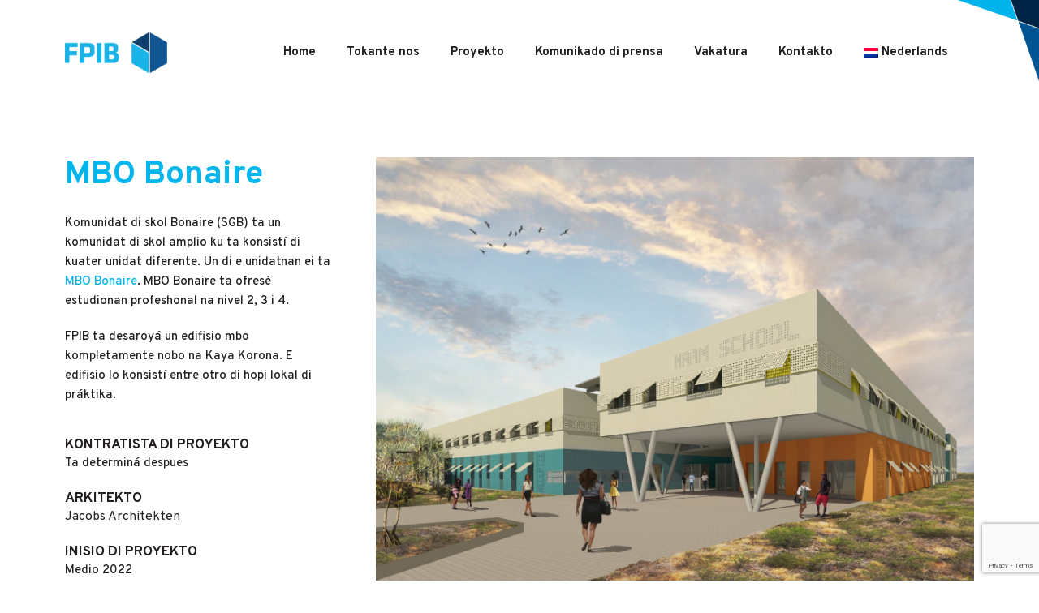

--- FILE ---
content_type: text/html
request_url: https://fpibonaire.com/pap/projecten/mbo-bonaire/
body_size: 14205
content:
<!DOCTYPE html>
<html lang="pap-AN">
<head>
	<meta charset="UTF-8">
	<meta name="viewport" content="width=device-width, initial-scale=1">
	<meta http-equiv="X-UA-Compatible" content="ie=edge">
    <title>MBO Bonaire &#8211; Fundashon Propiedat Inmobil Bonaire</title>
<meta name='robots' content='max-image-preview:large' />
<link rel="alternate" hreflang="nl" href="https://fpibonaire.com/projecten/mbo-bonaire/" />
<link rel="alternate" hreflang="pap" href="https://fpibonaire.com/pap/projecten/mbo-bonaire/" />
<link rel="alternate" hreflang="x-default" href="https://fpibonaire.com/projecten/mbo-bonaire/" />
<link rel='dns-prefetch' href='//maps.googleapis.com' />
<link rel='dns-prefetch' href='//fonts.googleapis.com' />
<link rel="alternate" type="application/rss+xml" title="Fundashon Propiedat Inmobil Bonaire &raquo; Feed" href="https://fpibonaire.com/pap/feed/" />
<link rel="alternate" type="application/rss+xml" title="Fundashon Propiedat Inmobil Bonaire &raquo; Comments Feed" href="https://fpibonaire.com/pap/comments/feed/" />
<link rel="alternate" type="application/rss+xml" title="Fundashon Propiedat Inmobil Bonaire &raquo; MBO Bonaire Comments Feed" href="https://fpibonaire.com/pap/projecten/mbo-bonaire/feed/" />
<link rel="alternate" title="oEmbed (JSON)" type="application/json+oembed" href="https://fpibonaire.com/pap/wp-json/oembed/1.0/embed?url=https%3A%2F%2Ffpibonaire.com%2Fpap%2Fprojecten%2Fmbo-bonaire%2F" />
<link rel="alternate" title="oEmbed (XML)" type="text/xml+oembed" href="https://fpibonaire.com/pap/wp-json/oembed/1.0/embed?url=https%3A%2F%2Ffpibonaire.com%2Fpap%2Fprojecten%2Fmbo-bonaire%2F&#038;format=xml" />
<style id='wp-img-auto-sizes-contain-inline-css'>
img:is([sizes=auto i],[sizes^="auto," i]){contain-intrinsic-size:3000px 1500px}
/*# sourceURL=wp-img-auto-sizes-contain-inline-css */
</style>
<style id='wp-emoji-styles-inline-css'>

	img.wp-smiley, img.emoji {
		display: inline !important;
		border: none !important;
		box-shadow: none !important;
		height: 1em !important;
		width: 1em !important;
		margin: 0 0.07em !important;
		vertical-align: -0.1em !important;
		background: none !important;
		padding: 0 !important;
	}
/*# sourceURL=wp-emoji-styles-inline-css */
</style>
<link rel='stylesheet' id='wp-block-library-css' href='https://fpibonaire.com/wp-includes/css/dist/block-library/style.min.css?ver=6.9' media='all' />
<style id='wp-block-library-theme-inline-css'>
.wp-block-audio :where(figcaption){color:#555;font-size:13px;text-align:center}.is-dark-theme .wp-block-audio :where(figcaption){color:#ffffffa6}.wp-block-audio{margin:0 0 1em}.wp-block-code{border:1px solid #ccc;border-radius:4px;font-family:Menlo,Consolas,monaco,monospace;padding:.8em 1em}.wp-block-embed :where(figcaption){color:#555;font-size:13px;text-align:center}.is-dark-theme .wp-block-embed :where(figcaption){color:#ffffffa6}.wp-block-embed{margin:0 0 1em}.blocks-gallery-caption{color:#555;font-size:13px;text-align:center}.is-dark-theme .blocks-gallery-caption{color:#ffffffa6}:root :where(.wp-block-image figcaption){color:#555;font-size:13px;text-align:center}.is-dark-theme :root :where(.wp-block-image figcaption){color:#ffffffa6}.wp-block-image{margin:0 0 1em}.wp-block-pullquote{border-bottom:4px solid;border-top:4px solid;color:currentColor;margin-bottom:1.75em}.wp-block-pullquote :where(cite),.wp-block-pullquote :where(footer),.wp-block-pullquote__citation{color:currentColor;font-size:.8125em;font-style:normal;text-transform:uppercase}.wp-block-quote{border-left:.25em solid;margin:0 0 1.75em;padding-left:1em}.wp-block-quote cite,.wp-block-quote footer{color:currentColor;font-size:.8125em;font-style:normal;position:relative}.wp-block-quote:where(.has-text-align-right){border-left:none;border-right:.25em solid;padding-left:0;padding-right:1em}.wp-block-quote:where(.has-text-align-center){border:none;padding-left:0}.wp-block-quote.is-large,.wp-block-quote.is-style-large,.wp-block-quote:where(.is-style-plain){border:none}.wp-block-search .wp-block-search__label{font-weight:700}.wp-block-search__button{border:1px solid #ccc;padding:.375em .625em}:where(.wp-block-group.has-background){padding:1.25em 2.375em}.wp-block-separator.has-css-opacity{opacity:.4}.wp-block-separator{border:none;border-bottom:2px solid;margin-left:auto;margin-right:auto}.wp-block-separator.has-alpha-channel-opacity{opacity:1}.wp-block-separator:not(.is-style-wide):not(.is-style-dots){width:100px}.wp-block-separator.has-background:not(.is-style-dots){border-bottom:none;height:1px}.wp-block-separator.has-background:not(.is-style-wide):not(.is-style-dots){height:2px}.wp-block-table{margin:0 0 1em}.wp-block-table td,.wp-block-table th{word-break:normal}.wp-block-table :where(figcaption){color:#555;font-size:13px;text-align:center}.is-dark-theme .wp-block-table :where(figcaption){color:#ffffffa6}.wp-block-video :where(figcaption){color:#555;font-size:13px;text-align:center}.is-dark-theme .wp-block-video :where(figcaption){color:#ffffffa6}.wp-block-video{margin:0 0 1em}:root :where(.wp-block-template-part.has-background){margin-bottom:0;margin-top:0;padding:1.25em 2.375em}
/*# sourceURL=/wp-includes/css/dist/block-library/theme.min.css */
</style>
<style id='classic-theme-styles-inline-css'>
/*! This file is auto-generated */
.wp-block-button__link{color:#fff;background-color:#32373c;border-radius:9999px;box-shadow:none;text-decoration:none;padding:calc(.667em + 2px) calc(1.333em + 2px);font-size:1.125em}.wp-block-file__button{background:#32373c;color:#fff;text-decoration:none}
/*# sourceURL=/wp-includes/css/classic-themes.min.css */
</style>
<style id='global-styles-inline-css'>
:root{--wp--preset--aspect-ratio--square: 1;--wp--preset--aspect-ratio--4-3: 4/3;--wp--preset--aspect-ratio--3-4: 3/4;--wp--preset--aspect-ratio--3-2: 3/2;--wp--preset--aspect-ratio--2-3: 2/3;--wp--preset--aspect-ratio--16-9: 16/9;--wp--preset--aspect-ratio--9-16: 9/16;--wp--preset--color--black: #000000;--wp--preset--color--cyan-bluish-gray: #abb8c3;--wp--preset--color--white: #ffffff;--wp--preset--color--pale-pink: #f78da7;--wp--preset--color--vivid-red: #cf2e2e;--wp--preset--color--luminous-vivid-orange: #ff6900;--wp--preset--color--luminous-vivid-amber: #fcb900;--wp--preset--color--light-green-cyan: #7bdcb5;--wp--preset--color--vivid-green-cyan: #00d084;--wp--preset--color--pale-cyan-blue: #8ed1fc;--wp--preset--color--vivid-cyan-blue: #0693e3;--wp--preset--color--vivid-purple: #9b51e0;--wp--preset--gradient--vivid-cyan-blue-to-vivid-purple: linear-gradient(135deg,rgb(6,147,227) 0%,rgb(155,81,224) 100%);--wp--preset--gradient--light-green-cyan-to-vivid-green-cyan: linear-gradient(135deg,rgb(122,220,180) 0%,rgb(0,208,130) 100%);--wp--preset--gradient--luminous-vivid-amber-to-luminous-vivid-orange: linear-gradient(135deg,rgb(252,185,0) 0%,rgb(255,105,0) 100%);--wp--preset--gradient--luminous-vivid-orange-to-vivid-red: linear-gradient(135deg,rgb(255,105,0) 0%,rgb(207,46,46) 100%);--wp--preset--gradient--very-light-gray-to-cyan-bluish-gray: linear-gradient(135deg,rgb(238,238,238) 0%,rgb(169,184,195) 100%);--wp--preset--gradient--cool-to-warm-spectrum: linear-gradient(135deg,rgb(74,234,220) 0%,rgb(151,120,209) 20%,rgb(207,42,186) 40%,rgb(238,44,130) 60%,rgb(251,105,98) 80%,rgb(254,248,76) 100%);--wp--preset--gradient--blush-light-purple: linear-gradient(135deg,rgb(255,206,236) 0%,rgb(152,150,240) 100%);--wp--preset--gradient--blush-bordeaux: linear-gradient(135deg,rgb(254,205,165) 0%,rgb(254,45,45) 50%,rgb(107,0,62) 100%);--wp--preset--gradient--luminous-dusk: linear-gradient(135deg,rgb(255,203,112) 0%,rgb(199,81,192) 50%,rgb(65,88,208) 100%);--wp--preset--gradient--pale-ocean: linear-gradient(135deg,rgb(255,245,203) 0%,rgb(182,227,212) 50%,rgb(51,167,181) 100%);--wp--preset--gradient--electric-grass: linear-gradient(135deg,rgb(202,248,128) 0%,rgb(113,206,126) 100%);--wp--preset--gradient--midnight: linear-gradient(135deg,rgb(2,3,129) 0%,rgb(40,116,252) 100%);--wp--preset--font-size--small: 13px;--wp--preset--font-size--medium: 20px;--wp--preset--font-size--large: 36px;--wp--preset--font-size--x-large: 42px;--wp--preset--spacing--20: 0.44rem;--wp--preset--spacing--30: 0.67rem;--wp--preset--spacing--40: 1rem;--wp--preset--spacing--50: 1.5rem;--wp--preset--spacing--60: 2.25rem;--wp--preset--spacing--70: 3.38rem;--wp--preset--spacing--80: 5.06rem;--wp--preset--shadow--natural: 6px 6px 9px rgba(0, 0, 0, 0.2);--wp--preset--shadow--deep: 12px 12px 50px rgba(0, 0, 0, 0.4);--wp--preset--shadow--sharp: 6px 6px 0px rgba(0, 0, 0, 0.2);--wp--preset--shadow--outlined: 6px 6px 0px -3px rgb(255, 255, 255), 6px 6px rgb(0, 0, 0);--wp--preset--shadow--crisp: 6px 6px 0px rgb(0, 0, 0);}:where(.is-layout-flex){gap: 0.5em;}:where(.is-layout-grid){gap: 0.5em;}body .is-layout-flex{display: flex;}.is-layout-flex{flex-wrap: wrap;align-items: center;}.is-layout-flex > :is(*, div){margin: 0;}body .is-layout-grid{display: grid;}.is-layout-grid > :is(*, div){margin: 0;}:where(.wp-block-columns.is-layout-flex){gap: 2em;}:where(.wp-block-columns.is-layout-grid){gap: 2em;}:where(.wp-block-post-template.is-layout-flex){gap: 1.25em;}:where(.wp-block-post-template.is-layout-grid){gap: 1.25em;}.has-black-color{color: var(--wp--preset--color--black) !important;}.has-cyan-bluish-gray-color{color: var(--wp--preset--color--cyan-bluish-gray) !important;}.has-white-color{color: var(--wp--preset--color--white) !important;}.has-pale-pink-color{color: var(--wp--preset--color--pale-pink) !important;}.has-vivid-red-color{color: var(--wp--preset--color--vivid-red) !important;}.has-luminous-vivid-orange-color{color: var(--wp--preset--color--luminous-vivid-orange) !important;}.has-luminous-vivid-amber-color{color: var(--wp--preset--color--luminous-vivid-amber) !important;}.has-light-green-cyan-color{color: var(--wp--preset--color--light-green-cyan) !important;}.has-vivid-green-cyan-color{color: var(--wp--preset--color--vivid-green-cyan) !important;}.has-pale-cyan-blue-color{color: var(--wp--preset--color--pale-cyan-blue) !important;}.has-vivid-cyan-blue-color{color: var(--wp--preset--color--vivid-cyan-blue) !important;}.has-vivid-purple-color{color: var(--wp--preset--color--vivid-purple) !important;}.has-black-background-color{background-color: var(--wp--preset--color--black) !important;}.has-cyan-bluish-gray-background-color{background-color: var(--wp--preset--color--cyan-bluish-gray) !important;}.has-white-background-color{background-color: var(--wp--preset--color--white) !important;}.has-pale-pink-background-color{background-color: var(--wp--preset--color--pale-pink) !important;}.has-vivid-red-background-color{background-color: var(--wp--preset--color--vivid-red) !important;}.has-luminous-vivid-orange-background-color{background-color: var(--wp--preset--color--luminous-vivid-orange) !important;}.has-luminous-vivid-amber-background-color{background-color: var(--wp--preset--color--luminous-vivid-amber) !important;}.has-light-green-cyan-background-color{background-color: var(--wp--preset--color--light-green-cyan) !important;}.has-vivid-green-cyan-background-color{background-color: var(--wp--preset--color--vivid-green-cyan) !important;}.has-pale-cyan-blue-background-color{background-color: var(--wp--preset--color--pale-cyan-blue) !important;}.has-vivid-cyan-blue-background-color{background-color: var(--wp--preset--color--vivid-cyan-blue) !important;}.has-vivid-purple-background-color{background-color: var(--wp--preset--color--vivid-purple) !important;}.has-black-border-color{border-color: var(--wp--preset--color--black) !important;}.has-cyan-bluish-gray-border-color{border-color: var(--wp--preset--color--cyan-bluish-gray) !important;}.has-white-border-color{border-color: var(--wp--preset--color--white) !important;}.has-pale-pink-border-color{border-color: var(--wp--preset--color--pale-pink) !important;}.has-vivid-red-border-color{border-color: var(--wp--preset--color--vivid-red) !important;}.has-luminous-vivid-orange-border-color{border-color: var(--wp--preset--color--luminous-vivid-orange) !important;}.has-luminous-vivid-amber-border-color{border-color: var(--wp--preset--color--luminous-vivid-amber) !important;}.has-light-green-cyan-border-color{border-color: var(--wp--preset--color--light-green-cyan) !important;}.has-vivid-green-cyan-border-color{border-color: var(--wp--preset--color--vivid-green-cyan) !important;}.has-pale-cyan-blue-border-color{border-color: var(--wp--preset--color--pale-cyan-blue) !important;}.has-vivid-cyan-blue-border-color{border-color: var(--wp--preset--color--vivid-cyan-blue) !important;}.has-vivid-purple-border-color{border-color: var(--wp--preset--color--vivid-purple) !important;}.has-vivid-cyan-blue-to-vivid-purple-gradient-background{background: var(--wp--preset--gradient--vivid-cyan-blue-to-vivid-purple) !important;}.has-light-green-cyan-to-vivid-green-cyan-gradient-background{background: var(--wp--preset--gradient--light-green-cyan-to-vivid-green-cyan) !important;}.has-luminous-vivid-amber-to-luminous-vivid-orange-gradient-background{background: var(--wp--preset--gradient--luminous-vivid-amber-to-luminous-vivid-orange) !important;}.has-luminous-vivid-orange-to-vivid-red-gradient-background{background: var(--wp--preset--gradient--luminous-vivid-orange-to-vivid-red) !important;}.has-very-light-gray-to-cyan-bluish-gray-gradient-background{background: var(--wp--preset--gradient--very-light-gray-to-cyan-bluish-gray) !important;}.has-cool-to-warm-spectrum-gradient-background{background: var(--wp--preset--gradient--cool-to-warm-spectrum) !important;}.has-blush-light-purple-gradient-background{background: var(--wp--preset--gradient--blush-light-purple) !important;}.has-blush-bordeaux-gradient-background{background: var(--wp--preset--gradient--blush-bordeaux) !important;}.has-luminous-dusk-gradient-background{background: var(--wp--preset--gradient--luminous-dusk) !important;}.has-pale-ocean-gradient-background{background: var(--wp--preset--gradient--pale-ocean) !important;}.has-electric-grass-gradient-background{background: var(--wp--preset--gradient--electric-grass) !important;}.has-midnight-gradient-background{background: var(--wp--preset--gradient--midnight) !important;}.has-small-font-size{font-size: var(--wp--preset--font-size--small) !important;}.has-medium-font-size{font-size: var(--wp--preset--font-size--medium) !important;}.has-large-font-size{font-size: var(--wp--preset--font-size--large) !important;}.has-x-large-font-size{font-size: var(--wp--preset--font-size--x-large) !important;}
:where(.wp-block-post-template.is-layout-flex){gap: 1.25em;}:where(.wp-block-post-template.is-layout-grid){gap: 1.25em;}
:where(.wp-block-term-template.is-layout-flex){gap: 1.25em;}:where(.wp-block-term-template.is-layout-grid){gap: 1.25em;}
:where(.wp-block-columns.is-layout-flex){gap: 2em;}:where(.wp-block-columns.is-layout-grid){gap: 2em;}
:root :where(.wp-block-pullquote){font-size: 1.5em;line-height: 1.6;}
/*# sourceURL=global-styles-inline-css */
</style>
<link rel='stylesheet' id='contact-form-7-css' href='https://fpibonaire.com/wp-content/plugins/contact-form-7/includes/css/styles.css?ver=6.1.4' media='all' />
<link rel='stylesheet' id='wpml-legacy-horizontal-list-0-css' href='https://fpibonaire.com/wp-content/plugins/sitepress-multilingual-cms/templates/language-switchers/legacy-list-horizontal/style.min.css?ver=1' media='all' />
<link rel='stylesheet' id='wpml-menu-item-0-css' href='https://fpibonaire.com/wp-content/plugins/sitepress-multilingual-cms/templates/language-switchers/menu-item/style.min.css?ver=1' media='all' />
<link rel='stylesheet' id='eeb-css-frontend-css' href='https://fpibonaire.com/wp-content/plugins/email-encoder-bundle/assets/css/style.css?ver=54d4eedc552c499c4a8d6b89c23d3df1' media='all' />
<link rel='stylesheet' id='grada-style-css' href='https://fpibonaire.com/wp-content/plugins/vara-plugin//assets/css/style.css?ver=1.0.1' media='all' />
<link rel='stylesheet' id='vara-main-style-css' href='https://fpibonaire.com/wp-content/themes/vara/assets/css/vara.css?ver=1.0.0' media='all' />
<link rel='stylesheet' id='magnific-popup-css' href='https://fpibonaire.com/wp-content/themes/vara/assets/css/magnific-popup.css?ver=1.0.0' media='all' />
<link rel='stylesheet' id='owl-carousel-css' href='https://fpibonaire.com/wp-content/themes/vara/assets/css/owl.carousel.min.css?ver=1.0.0' media='all' />
<link rel='stylesheet' id='perfect-scrollbar-css' href='https://fpibonaire.com/wp-content/themes/vara/assets/css/perfect-scrollbar.css?ver=1.0.0' media='all' />
<link rel='stylesheet' id='elegant-icons-css' href='https://fpibonaire.com/wp-content/themes/vara/assets/css/elegant-icons.css?ver=1.0.0' media='all' />
<link rel='stylesheet' id='material-icons-css' href='//fonts.googleapis.com/icon?family=Material+Icons&#038;ver=6.9' media='all' />
<link rel='stylesheet' id='vara-style-css' href='https://fpibonaire.com/wp-content/themes/fpib/style.css?ver=6.9' media='all' />
<style id='vara-style-inline-css'>
a:not(button):hover,a:not(button).active,.woocommerce .star-rating,.woocommerce .star-rating::before,.breadcrumb-list .breadcrumb-list-item a:hover,.woocommerce .woocommerce-shipping-calculator a,.woocommerce .single-product .gs-product-summary .price,.woocommerce .single-product .gs-product-summary .product_meta > span a,.gs-comments .gs-comments-list .page-numbers.next:hover,.gs-comments .gs-comments-list .page-numbers.prev:hover,.gs-pagination ul.page-numbers li.active a,.gs-post-nav .post-nav-link a:hover .gs-post-nav-title,.gs-blog-post .entry-details-meta .gs-sticky-post,.gs-blog-post .entry-meta-author .author-name a:hover,.gs-site-header.gs-mobile-header-default .mobile-navigation nav ul.menu li.menu-item a:hover,.gs-site-header.gs-mobile-header-default .mobile-navigation nav ul.menu li.menu-item.current_page_ancestor > a,.gs-site-header.gs-mobile-header-default .mobile-navigation nav ul.menu li.menu-item.current_page_item > a,.gs-woo-page .product-holder .entry-details .gs-product-cats a:hover,.gs-site-footer .subfooter-area .subfooter-area-inner .subfooter-social-network ul li a:hover,.woocommerce .cart_totals table td[data-title="Total"] span,.woocommerce-account .woocommerce .woocommerce-MyAccount-navigation ul li a:hover,.gs-gallery-images .gs-gallery-item .gallery-item-title a:hover,.mobile-nav-menu nav ul.menu li.menu-item a:hover,.mobile-nav-menu nav ul.menu li.menu-item.current_page_ancestor > a,.mobile-nav-menu nav ul.menu li.menu-item.current_page_item > a{ color: #00b6ed } .gs-btn.gs-btn-loading,.gs-btn.gs-btn-loading:hover,.gs-btn.gs-btn-accent.gs-btn-loading,.woocommerce table td.product-remove a:hover,.gs-close-btn svg:hover,.woocommerce .single-product .woocommerce-tabs ul.tabs li a:hover,.woocommerce .single-product .woocommerce-tabs ul.tabs li.active a{ color: #00b6ed !important} .elementor-button,mark,.gs-btn.gs-btn-accent,.scrollto-top.gotop-dark,.tagcloud a:hover,ul.menu.site-header-menu li.menu-item > a:after,ul.menu.site-header-menu li.menu-item.menu-item-has-children > ul.sub-menu li.menu-item a:after,.gs-filters ul li a:after,.gs-filters ul li a.active:after,.gs-progress-bar .gs-progress-bar-wrapper .gs-progress-bar-fill span,.gs-pagination ul.page-numbers li a.current, .gs-pagination ul.page-numbers li span.current,.gs-pagination.gs-pagination-pages .gs-pagination-pages__numbers .post-page-numbers.current,.header-shopping-cart .header-shopping-cart-icon span,.menu-navigation-regular ul li.menu-item.menu-item-has-children > ul.sub-menu li.menu-item a:after,.menu-navigation-regular ul li.menu-item > a:after,.menu-navigation-vertical ul li a:after{ background-color: #00b6ed } ::-moz-selection{ background-color: #00b6ed } ::selection{ background-color: #00b6ed } .woocommerce .single-product .woocommerce-tabs .woocommerce-Tabs-panel .woocommerce-Reviews #review_form_wrapper .comment-form .form-submit input{ background-color: #00b6ed !important} .gs-subscribe input[type="email"]:focus,.gs-btn.gs-btn-accent,.woocommerce .blockUI.blockOverlay::before,.woocommerce .loader::before,.woocommerce .single-product .woocommerce-tabs ul.tabs li a:hover,.woocommerce .single-product .woocommerce-tabs ul.tabs li.active a{ border-color: #00b6ed } .select2.select2-container.select2-container--default.select2-container--open .select2-selection--multiple,.woocommerce .single-product .woocommerce-tabs .woocommerce-Tabs-panel .woocommerce-Reviews #review_form_wrapper .comment-form .form-submit input{ border-color: #00b6ed !important} h1, .h1, h2, .h2, h3, .h3, h4, .h4, h5, .h5, h6, .h6, dl dt, blockquote, table th a, table td#today, table thead td, table thead th, legend, input, textarea, label, select, .gs-dark-form .button:hover, .gs-btn.gs-btn-dark, .gs-btn.gs-btn-white-color:hover, .select2 .selection .select2-selection .select2-selection__arrow, body .select2-container .select2-dropdown .select2-results .select2-results__options .select2-results__option[data-selected='true'], .gs-blog-post .entry-meta-author .author-name a, .gs-site-header.gs-mobile-header-default .mobile-navigation nav ul.menu li.menu-item a, .menu-navigation-vertical ul li a, .select2-container--default .select2-selection--single .select2-selection__rendered, .gs-logo.gs-logo-text a, .scrollto-top.gotop-light svg, .woocommerce table tfoot tr:last-child th, .woocommerce table tfoot tr:last-child td, .gs-fullscreen-search .gs-fullscreen-search-inner .search-wrapper-inner .search-wrapper-form .search-form-button span, .widget.widget_rss .widget-title-outer .widgettitle .rsswidget, .widget ul li a, .widget.widget_recent_comments ul li span, .site-footer-dark .widget.widget_tag_cloud .tagcloud a, .dark-fixed-section .widget.widget_tag_cloud .tagcloud a, .social-network-links ul li a, .gs-filters ul li a, .woocommerce .single-product .gs-product-summary .quantity input, .woocommerce .single-product .gs-product-summary .product_meta > span, .woocommerce .single-product .woocommerce-tabs ul.tabs li a, .woocommerce .single-product .woocommerce-tabs .woocommerce-Tabs-panel.woocommerce-Tabs-panel--additional_information table tr th, .woocommerce .single-product .woocommerce-tabs .woocommerce-Tabs-panel .woocommerce-Reviews #review_form_wrapper #review_form .comment-reply-title, .woocommerce .single-product .woocommerce-tabs .woocommerce-Tabs-panel .woocommerce-Reviews #review_form_wrapper .comment-form .comment-form-rating label, .woocommerce .single-product .woocommerce-tabs .woocommerce-Tabs-panel .woocommerce-Reviews #review_form_wrapper .comment-form .form-submit input, .woocommerce-Reviews .commentlist .review .comment_container .comment-text .meta .woocommerce-review__author, .gs-progress-bar .gs-progress-bar-text, .gs-comments .gs-comments-title, .gs-comments .gs-comments-list .gs-comment .gs-comment-body .gs-comment-author .comment-reply-link, .gs-comments .gs-comments-list .page-numbers:not(.next):not(.prev), .gs-comments .gs-comments-list .page-numbers.next, .gs-comments .gs-comments-list .page-numbers.prev, .gs-comments .gs-comments-list .comment-respond .gs-comments-title, .gs-comments .gs-comment-form .comment-respond .gs-comments-title, .gs-comments .gs-comment-closed .gs-comment-closed-title, .gs-page-heading-outer .gs-page-heading-inner .gs-page-heading-title, .gs-pagination ul.gs-pages-list li a, .gs-pagination.gs-pagination-pages .gs-pages-title, .gs-pagination.gs-pagination-pages .gs-pagination-pages__numbers span:not(.post-page-numbers), .gs-post-nav .post-nav-link a .gs-post-nav-text .gs-post-nav-title, .gs-blog-post .entry-details-title a, .gs-portfolio-item .entry-overlay-wrapper > a, .gs-portfolio-item .entry-details .entry-details-title a, .header-shopping-cart .header-shopping-cart-icon, .dropdown-shopping-cart .dropdown-cart-list .dropdown-cart-list-item .dropdown-cart-item-info .title a, .dropdown-shopping-cart .dropdown-cart-list .dropdown-cart-list-item .dropdown-cart-item-remove, .dropdown-cart-bottom .dropdown-cart-subtotal .subtotal, .dropdown-cart-bottom .dropdown-cart-subtotal .price .amount, .gs-site-header.gs-site-header-light .header-shopping-cart .header-shopping-cart-icon span.cart-number, .gs-woo-page .product-holder .entry-details .entry-details-title a, .gs-page-404 .gs-page-heading-outer .gs-page-heading-inner .gs-page-heading-title h1, .woocommerce .woocommerce-cart-form table td::before, .woocommerce .woocommerce-cart-form table .actions .coupon #coupon_code, .woocommerce .cart_totals table th, .woocommerce-checkout .woocommerce-checkout-review-order table tr.order-total td strong, .woocommerce-account .woocommerce .woocommerce-MyAccount-navigation ul li a, .woocommerce-account .woocommerce .woocommerce-MyAccount-navigation ul li.is-active a svg, body .select2-container .select2-dropdown .select2-results .select2-results__options .select2-results__option[aria-selected='true'], a:not(button){ color: #00b6ed } .gs-subscribe-light input[type='submit'],.gs-subscribe-light input[type='submit']:hover,.gs-dark-form input[type='submit']:hover,.gs-dark-form button:hover,.gs-dark-form .button:hover,.woocommerce .sidebar-container input[type='submit'],.woocommerce .sidebar-container button,.woocommerce .sidebar-container .button,.gs-btn.gs-btn-dark.gs-btn-loading,.woocommerce table td.product-remove a,ul.menu.site-header-menu li.menu-item.menu-item-has-children > ul.sub-menu li.menu-item a,.woocommerce .single-product .woocommerce-tabs ul.tabs li a,.woocommerce .single-product .woocommerce-tabs .woocommerce-Tabs-panel .woocommerce-Reviews #review_form_wrapper .comment-form .form-submit input,.gs-blog-post-single .gs-blog-post-single-holder .gs-blog-post-single-top .entry-content .entry-content-inner .post-password-form input[type='submit'],ul.menu.site-header-menu li.menu-item > a{ color: #00b6ed !important} .gs-pagination .gs-pages-arrow a svg,.gs-post-nav .post-nav-link a:hover svg,.gs-post-nav .post-nav-link--back a:hover svg,.gs-site-header.gs-mobile-header-default .mobile-header-btn svg,.gs-site-header .site-header-tools > * svg{ fill: #00b6ed} .search-form .search-form-button span:hover,input[type='submit']:hover,button:hover,.button:hover,.gs-btn.gs-btn-accent:hover,.gs-btn.gs-btn-dark:hover,.select2-results__option.select2-results__option--highlighted,body .select2-container .select2-dropdown .select2-results .select2-results__options .select2-results__option.select2-results__option--highlighted,.gs-product-badge,.gs-fullscreen-search .gs-fullscreen-search-inner .search-wrapper-close:before,.gs-fullscreen-search .gs-fullscreen-search-inner .search-wrapper-close:after,.gs-woo-page .product-holder .gs-add-to-cart-btn:hover,.gs-site-footer.site-footer-dark .footer-widgetized-area,.gs-site-footer.site-footer-dark .subfooter-area{ background-color: #00b6ed  } .dropdown-cart-bottom .dropdown-cart-btn .button:hover,.woocommerce .button:hover,.woocommerce .sidebar-container input[type='submit']:hover,.woocommerce .sidebar-container button:hover,.woocommerce .sidebar-container .button:hover,.ui-slider .ui-slider-range,.woocommerce .single-product .woocommerce-tabs .woocommerce-Tabs-panel .woocommerce-Reviews #review_form_wrapper .comment-form .form-submit input:hover,.gs-blog-post-single .gs-blog-post-single-holder .gs-blog-post-single-top .entry-content .entry-content-inner .post-password-form input[type='submit']:hover{ background-color: #00b6ed !important} input:focus,textarea:focus,input[type='submit']:hover,button:hover,.button:hover ,.gs-btn.gs-btn-accent:hover,.gs-btn.gs-btn-dark:hover,.gs-comments .gs-comments-list .page-numbers:not(.next):not(.prev):hover, .gs-comments .gs-comments-list .page-numbers:not(.next):not(.prev).current,.dropdown-cart-bottom .dropdown-cart-btn .button:hover,.gs-woo-page .product-holder .gs-add-to-cart-btn:hover,.gs-fullscreen-search .gs-fullscreen-search-inner .search-wrapper-inner .search-wrapper-form input[type='search']{ border-color: #00b6ed } .woocommerce .button:hover,.woocommerce .sidebar-container input[type='submit']:hover,.woocommerce .sidebar-container button:hover,.woocommerce .sidebar-container .button:hover,.woocommerce .single-product .woocommerce-tabs .woocommerce-Tabs-panel .woocommerce-Reviews #review_form_wrapper .comment-form .form-submit input:hover,.gs-blog-post-single .gs-blog-post-single-holder .gs-blog-post-single-top .entry-content .entry-content-inner .post-password-form input[type='submit']:hover{ border-color: #00b6ed !important} body,select,.woocommerce .star-rating::before,.woocommerce table tr.shipping td label,.woocommerce table tr.shipping td label span,.gs-divider ul li a,.widget.widget_rss ul li,.widget.widget_recent_entries ul li span,.woocommerce-info,.woocommerce-message,.woocommerce-error,.woocommerce .single-product .gs-product-summary .product_meta > span span,.gs-post-nav .post-nav-link a .gs-post-nav-text .gs-post-nav-subtitle,.gs-blog-post .entry-details-meta,.dropdown-shopping-cart .dropdown-cart-list .dropdown-cart-list-item .dropdown-cart-item-info .quantity,.dropdown-cart .widget_shopping_cart_content .mini-cart-empty-message p,.dropdown-cart .dropdown-shopping-cart .dropdown-cart-list .dropdown-cart-list-item .dropdown-cart-item-info .quantity,.gs-woo-page .product-holder .entry-details .gs-product-cats a,.gs-woo-page .product-holder .entry-details .price del,.gs-site-footer.site-footer-light .subfooter-area .subfooter-area-inner .subfooter-social-network ul li a,.gs-portfolio-single-item .gs-portfolio-content-top .portfolio-single-subtitle,.woocommerce-checkout .woocommerce-checkout-review-order table tr td strong,.woocommerce ul.order_details li{ color: #231f20} input::-webkit-input-placeholder,textarea::-webkit-input-placeholder,input:-moz-placeholder,textarea:-moz-placeholder,input::-moz-placeholder,textarea::-moz-placeholder,input:-ms-input-placeholder,textarea:-ms-input-placeholder{ color: #231f20 } .gs-post-nav .post-nav-link a svg{ fill: #231f20 } .scrollto-top.gotop-light,.gs-product-badge.out-of-stock,.product-item--left-image .entry-thumbnail .gs-product-badge.out-of-stock,.product-item--meta-overlay .entry-thumbnail .gs-product-badge.out-of-stock{ background-color: #231f20 } .woocommerce-info,.woocommerce-message,.woocommerce-error,.gs-page-heading-outer,.gs-breadcrumb,.gs-portfolio-item .entry-overlay-wrapper .entry-thumbnail__overlay,pre,code,input,textarea,.select2 .selection .select2-selection .select2-selection__rendered .select2-selection__choice,body .select2-container .select2-dropdown,body .select2-container .select2-dropdown .select2-results .select2-results__options .select2-results__option[data-selected='true'],.tagcloud a,#add_payment_method #payment div.payment_box,.woocommerce-cart #payment div.payment_box,.woocommerce-checkout #payment div.payment_box,body .select2-container .select2-dropdown .select2-results .select2-results__options .select2-results__option[aria-selected='true']{ background-color: #ffffff} .select2 .selection .select2-selection{ background-color: #ffffff !important} .select2.select2-container.select2-container--default.select2-container--open .selection .select2-selection,.select2 .selection .select2-selection{ border-color: #ffffff !important} body .select2-container .select2-dropdown,.select2 .selection .select2-selection .select2-selection__rendered .select2-selection__choice{ border-color: #ffffff}
/*# sourceURL=vara-style-inline-css */
</style>
<link rel='stylesheet' id='google-font-overpass-css' href='//fonts.googleapis.com/css?family=Overpass%3A300%2C300i%2C400%2C400i%2C500%2C600%2C700&#038;ver=1.0.0' media='all' />
<link rel='stylesheet' id='parent-style-css' href='https://fpibonaire.com/wp-content/themes/vara/style.css?ver=6.9' media='all' />
<link rel='stylesheet' id='child-style-css' href='https://fpibonaire.com/wp-content/themes/fpib/style.css?ver=6.9' media='all' />
<script id="wpml-cookie-js-extra">
var wpml_cookies = {"wp-wpml_current_language":{"value":"pap","expires":1,"path":"/"}};
var wpml_cookies = {"wp-wpml_current_language":{"value":"pap","expires":1,"path":"/"}};
//# sourceURL=wpml-cookie-js-extra
</script>
<script src="https://fpibonaire.com/wp-content/plugins/sitepress-multilingual-cms/res/js/cookies/language-cookie.js?ver=486900" id="wpml-cookie-js" defer data-wp-strategy="defer"></script>
<script src="https://fpibonaire.com/wp-includes/js/jquery/jquery.min.js?ver=3.7.1" id="jquery-core-js"></script>
<script src="https://fpibonaire.com/wp-includes/js/jquery/jquery-migrate.min.js?ver=3.4.1" id="jquery-migrate-js"></script>
<script src="https://fpibonaire.com/wp-content/plugins/email-encoder-bundle/assets/js/custom.js?ver=2c542c9989f589cd5318f5cef6a9ecd7" id="eeb-js-frontend-js"></script>
<script src="https://maps.googleapis.com/maps/api/js?key=AIzaSyCJQPBrFWxopDhM2R2OwEerqh3-g7S9yGY&amp;ver=1.0.1" id="vara-google-maps-js"></script>
<link rel="https://api.w.org/" href="https://fpibonaire.com/pap/wp-json/" /><link rel="EditURI" type="application/rsd+xml" title="RSD" href="https://fpibonaire.com/xmlrpc.php?rsd" />
<link rel="canonical" href="https://fpibonaire.com/pap/projecten/mbo-bonaire/" />
<link rel='shortlink' href='https://fpibonaire.com/pap/?p=3350' />
<meta name="generator" content="WPML ver:4.8.6 stt:37,66;" />
<meta name="generator" content="Elementor 3.34.0; features: additional_custom_breakpoints; settings: css_print_method-external, google_font-enabled, font_display-auto">
			<style>
				.e-con.e-parent:nth-of-type(n+4):not(.e-lazyloaded):not(.e-no-lazyload),
				.e-con.e-parent:nth-of-type(n+4):not(.e-lazyloaded):not(.e-no-lazyload) * {
					background-image: none !important;
				}
				@media screen and (max-height: 1024px) {
					.e-con.e-parent:nth-of-type(n+3):not(.e-lazyloaded):not(.e-no-lazyload),
					.e-con.e-parent:nth-of-type(n+3):not(.e-lazyloaded):not(.e-no-lazyload) * {
						background-image: none !important;
					}
				}
				@media screen and (max-height: 640px) {
					.e-con.e-parent:nth-of-type(n+2):not(.e-lazyloaded):not(.e-no-lazyload),
					.e-con.e-parent:nth-of-type(n+2):not(.e-lazyloaded):not(.e-no-lazyload) * {
						background-image: none !important;
					}
				}
			</style>
			<link rel="icon" href="https://fpibonaire.com/wp-content/uploads/2021/12/cropped-favicon-32x32.png" sizes="32x32" />
<link rel="icon" href="https://fpibonaire.com/wp-content/uploads/2021/12/cropped-favicon-192x192.png" sizes="192x192" />
<link rel="apple-touch-icon" href="https://fpibonaire.com/wp-content/uploads/2021/12/cropped-favicon-180x180.png" />
<meta name="msapplication-TileImage" content="https://fpibonaire.com/wp-content/uploads/2021/12/cropped-favicon-270x270.png" />
		<style id="wp-custom-css">
			.gs-scroll-link svg circle:nth-child(2) {
    stroke-dasharray: 150;
    stroke-dashoffset: 150;
    -webkit-transition: all 1.5s cubic-bezier(.45,0,.14,1.03);
    -o-transition: all 1.5s cubic-bezier(.45,0,.14,1.03);
    transition: all 1.5s cubic-bezier(.45,0,.14,1.03);
    -webkit-transform: rotate(-200deg);
    -ms-transform: rotate(-200deg);
    transform: rotate(-200deg);
    -webkit-transform-origin: 71% 50%;
    -ms-transform-origin: 71% 50%;
    transform-origin: 71% 50%
}

.gs-scroll-link:hover svg circle:nth-child(2) {
    stroke-dashoffset: 0;
    -webkit-transform: rotate(55deg);
    -ms-transform: rotate(55deg);
    transform: rotate(55deg);
    -webkit-transition: 1.2s cubic-bezier(.38,.67,.76,.66);
    -o-transition: 1.2s cubic-bezier(.38,.67,.76,.66);
    transition: 1.2s cubic-bezier(.38,.67,.76,.66)
}

h1, h2, h3, h4, h5, h6 {
	font-weight: 700;
}

ul.menu.site-header-menu li.menu-item > a, .gs-site-header.gs-mobile-header-default .mobile-navigation nav ul.menu li.menu-item a, .gs-portfolio-single-info-label {
	color: #231f20 !important;
	font-weight: 700;
}

.gs-portfolio-single-item .gs-portfolio-single-info ul li .gs-portfolio-single-info-label {
	display: block;
}

.gs-portfolio-single-info .gs-btn.gs-btn-regular.gs-btn-dark.d-inline-block {
	background: none;
	border: none;
	padding: 0;
	color: #231f20;
	text-decoration: underline;
	text-transform: none;
}

.gs-portfolio-single-info .gs-btn.gs-btn-regular.gs-btn-dark.d-inline-block:hover {
	color: #00b6ed;
}		</style>
		</head>
<body class="wp-singular portfolio-template-default single single-portfolio postid-3350 wp-embed-responsive wp-theme-vara wp-child-theme-fpib elementor-default elementor-kit-6">

    
    
	<div class="site-content">

                    <div class="gs-mobile-header-holder header-is-sticky gs-mobile-header-default-height gs-smart-header">
                <div class="gs-site-header gs-mobile-header-default">
			        <div class="container">
    <div class="gs-site-header-inner d-flex align-items-center">
        <div class="gs-logo gs-logo-img">
	<a href="https://fpibonaire.com/pap/" style="width: 126px;height: 50px">
		<img fetchpriority="high" width="634" height="251" src="https://fpibonaire.com/wp-content/uploads/2022/02/FPIB-Logo-RGB-compact-1.png" class="logo-img-holder logo-default" alt="Fundashon Propiedat Inmobil Bonaire" decoding="async" srcset="https://fpibonaire.com/wp-content/uploads/2022/02/FPIB-Logo-RGB-compact-1.png 634w, https://fpibonaire.com/wp-content/uploads/2022/02/FPIB-Logo-RGB-compact-1-300x119.png 300w" sizes="(max-width: 634px) 100vw, 634px" /><img width="634" height="251" src="https://fpibonaire.com/wp-content/uploads/2022/02/FPIB-Logo-RGB-compact.png" class="logo-img-holder logo-light" alt="Fundashon Propiedat Inmobil Bonaire" decoding="async" />	</a>
</div>        <div class="ml-auto d-flex align-items-center">
            <div class="site-header-tools d-flex align-items-center">
                                            </div>
            <a href="#" class="mobile-header-btn" id="mobile-header-btn">
                <span class="burger-icon">
                    <span></span>
                    <span></span>
                    <span></span>
                </span>
            </a>
        </div>
    </div>
    <div class="mobile-navigation">
        <nav class="menu-hoofdmenu-pap-container"><ul id="menu-hoofdmenu-pap" class="menu"><li id="menu-item-3376" class="menu-item menu-item-type-post_type menu-item-object-page menu-item-home megamenu-2-col menu-item-3376"><a href="https://fpibonaire.com/pap/">Home</a></li>
<li id="menu-item-3374" class="menu-item menu-item-type-post_type menu-item-object-page megamenu-2-col menu-item-3374"><a href="https://fpibonaire.com/pap/tokante-nos/">Tokante nos</a></li>
<li id="menu-item-3372" class="menu-item menu-item-type-post_type menu-item-object-page megamenu-2-col menu-item-3372"><a href="https://fpibonaire.com/pap/proyekto/">Proyekto</a></li>
<li id="menu-item-3373" class="menu-item menu-item-type-post_type menu-item-object-page megamenu-2-col menu-item-3373"><a href="https://fpibonaire.com/pap/komunikado-di-prensa/">Komunikado di prensa</a></li>
<li id="menu-item-3672" class="menu-item menu-item-type-post_type menu-item-object-page megamenu-2-col menu-item-3672"><a href="https://fpibonaire.com/pap/vakatura/">Vakatura</a></li>
<li id="menu-item-3375" class="menu-item menu-item-type-post_type menu-item-object-page megamenu-2-col menu-item-3375"><a href="https://fpibonaire.com/pap/kontakto/">Kontakto</a></li>
<li id="menu-item-wpml-ls-41-nl" class="menu-item wpml-ls-slot-41 wpml-ls-item wpml-ls-item-nl wpml-ls-menu-item wpml-ls-first-item wpml-ls-last-item menu-item-type-wpml_ls_menu_item menu-item-object-wpml_ls_menu_item menu-item-wpml-ls-41-nl"><a href="https://fpibonaire.com/projecten/mbo-bonaire/" title="Switch to Nederlands" aria-label="Switch to Nederlands" role="menuitem"><img
            class="wpml-ls-flag"
            src="https://fpibonaire.com/wp-content/plugins/sitepress-multilingual-cms/res/flags/nl.png"
            alt=""
            
            
    /><span class="wpml-ls-native" lang="nl">Nederlands</span></a></li>
</ul></nav>    </div>
</div>                </div>
            </div>

            <div class="gs-site-header-holder header-is-sticky gs-site-header-default-height gs-smart-header">
                <div class="gs-site-header gs-site-header-default">
			        <div class="container">
    <div class="d-flex align-items-stretch gs-site-header-inner">
        <div class="d-flex align-items-stretch">
            <div class="gs-logo gs-logo-img">
	<a href="https://fpibonaire.com/pap/" style="width: 126px;height: 50px">
		<img fetchpriority="high" width="634" height="251" src="https://fpibonaire.com/wp-content/uploads/2022/02/FPIB-Logo-RGB-compact-1.png" class="logo-img-holder logo-default" alt="Fundashon Propiedat Inmobil Bonaire" decoding="async" srcset="https://fpibonaire.com/wp-content/uploads/2022/02/FPIB-Logo-RGB-compact-1.png 634w, https://fpibonaire.com/wp-content/uploads/2022/02/FPIB-Logo-RGB-compact-1-300x119.png 300w" sizes="(max-width: 634px) 100vw, 634px" /><img width="634" height="251" src="https://fpibonaire.com/wp-content/uploads/2022/02/FPIB-Logo-RGB-compact.png" class="logo-img-holder logo-light" alt="Fundashon Propiedat Inmobil Bonaire" decoding="async" />	</a>
</div>        </div>
        <div class="ml-auto d-flex align-items-stretch">
            <div class="site-header-navigation d-flex align-items-stretch">
                <nav class="d-flex menu-navigation-regular"><ul id="menu-hoofdmenu-pap-1" class="menu site-header-menu d-flex align-items-center"><li id="vara-menu-item-3376" class="menu-item menu-item-type-post_type menu-item-object-page menu-item-home megamenu-2-col "><a href="https://fpibonaire.com/pap/" class="">Home</a></li>
<li id="vara-menu-item-3374" class="menu-item menu-item-type-post_type menu-item-object-page megamenu-2-col "><a href="https://fpibonaire.com/pap/tokante-nos/" class="">Tokante nos</a></li>
<li id="vara-menu-item-3372" class="menu-item menu-item-type-post_type menu-item-object-page megamenu-2-col "><a href="https://fpibonaire.com/pap/proyekto/" class="">Proyekto</a></li>
<li id="vara-menu-item-3373" class="menu-item menu-item-type-post_type menu-item-object-page megamenu-2-col "><a href="https://fpibonaire.com/pap/komunikado-di-prensa/" class="">Komunikado di prensa</a></li>
<li id="vara-menu-item-3672" class="menu-item menu-item-type-post_type menu-item-object-page megamenu-2-col "><a href="https://fpibonaire.com/pap/vakatura/" class="">Vakatura</a></li>
<li id="vara-menu-item-3375" class="menu-item menu-item-type-post_type menu-item-object-page megamenu-2-col "><a href="https://fpibonaire.com/pap/kontakto/" class="">Kontakto</a></li>
<li id="vara-menu-item-wpml-ls-41-nl" class="menu-item wpml-ls-slot-41 wpml-ls-item wpml-ls-item-nl wpml-ls-menu-item wpml-ls-first-item wpml-ls-last-item menu-item-type-wpml_ls_menu_item menu-item-object-wpml_ls_menu_item "><a title="Switch to Nederlands" href="https://fpibonaire.com/projecten/mbo-bonaire/" class=""><span class="cdb-menu-icon"><i class="menu-icon material-icons "></i></span><img
            class="wpml-ls-flag"
            src="https://fpibonaire.com/wp-content/plugins/sitepress-multilingual-cms/res/flags/nl.png"
            alt=""
            
            
    /><span class="wpml-ls-native" lang="nl">Nederlands</span></a></li>
</ul></nav>            </div>
            <div class="d-flex align-items-stretch">
                                    <div class="site-header-tools d-flex align-items-stretch">
                                                                                            </div>
                            </div>
        </div>
    </div>
</div>
                                    </div>
            </div>
	                <div class="gs-content-wrapper">

            						<div class="container">
				<div class="gs-portfolio-single-item large-pt large-pb">
					<div class="row gs-portfolio-content-sticky">
    <div class="gs-portfolio-content-outer col-sm-6 col-lg-4">
        <div class="gs-portfolio-content-inner">
            <div class="gs-portfolio-content-top">
                <h2 class="portfolio-single-title">MBO Bonaire</h2>                            </div>
            <div class="gs-portfolio-content-body">
                <p class="p1">Komunidat di skol Bonaire (SGB) ta un komunidat di skol amplio ku ta konsistí di kuater unidat diferente. Un di e unidatnan ei ta <a href="https://mbobonaire.com/" target="_blank" rel="noopener">MBO Bonaire</a>. MBO Bonaire ta ofresé estudionan profeshonal na nivel 2, 3 i 4.</p>
<p class="p1">FPIB ta desaroyá un edifisio mbo kompletamente nobo na Kaya Korona. E edifisio lo konsistí entre otro di hopi lokal di práktika.</p>
            </div>
            <div class="gs-portfolio-single-info">
	<ul>
					<li>
                				    <h5 class="gs-portfolio-single-info-label">KONTRATISTA DI PROYEKTO</h5>
                									<p>Ta determiná despues</p>
							</li>
					<li>
                				    <h5 class="gs-portfolio-single-info-label">ARKITEKTO</h5>
                									<a class="gs-btn gs-btn-regular gs-btn-dark d-inline-block" target="_BLANK" href="https://www.jacobsarchitekten.com/">Jacobs Architekten</a>
							</li>
					<li>
                				    <h5 class="gs-portfolio-single-info-label">INISIO DI PROYEKTO</h5>
                									<p>Medio 2022</p>
							</li>
					<li>
                				    <h5 class="gs-portfolio-single-info-label">ENTREGA PLANIFIKA</h5>
                									<p>Medio 2024</p>
							</li>
					<li>
                				    <h5 class="gs-portfolio-single-info-label">TAMAÑO DI PROYEKTO</h5>
                									<p>3.980 m2</p>
							</li>
					<li>
                				    <h5 class="gs-portfolio-single-info-label">PARTNERNAN</h5>
                									<p>OLB, OCW</p>
							</li>
			</ul>
</div><div class="social-network-links"> <h5>Share:</h5> <ul> <li class=facebook><a href=https://www.facebook.com/sharer/sharer.php?u=https://fpibonaire.com/pap/projecten/mbo-bonaire/><i class="ei-social_facebook"></i></a></li> <li class=twitter><a href=https://twitter.com/share?text=MBO+Bonaire&url=https://fpibonaire.com/pap/projecten/mbo-bonaire/><i class="ei-social_twitter"></i></a></li> <li class=linkedin><a href=https://www.linkedin.com/shareArticle?mini=true&url=https://fpibonaire.com/pap/projecten/mbo-bonaire/&title=MBO+Bonaire><i class="ei-social_linkedin"></i></a></li> <li class=pinterest><a href=https://pinterest.com/pin/create/button/?url=https://fpibonaire.com/pap/projecten/mbo-bonaire/&description=MBO+Bonaire><i class="ei-social_pinterest"></i></a></li> </ul> </div>        </div>
    </div>
    <div class="col-sm-6 col-lg-8">
        	<div class="gs-portfolio-media">
		<div class="row isotope-container">
											<div class="iso-item col-12">
					<div class="gs-popup gs-portfolo-media-item gsFadeIn wow" >
													<a class="entry-image-ratio gs-popup-link" data-mfp-src="https://fpibonaire.com/wp-content/uploads/2021/12/mbo_gebouw_sgb_1.jpg" style="padding-bottom: 70.888469% !important;">
								<img src="https://fpibonaire.com/wp-content/uploads/2021/12/mbo_gebouw_sgb_1.jpg" alt="">
							</a>
																		</div>
				</div>
												<div class="iso-item col-12">
					<div class="gs-popup gs-portfolo-media-item gsFadeIn wow" >
													<a class="entry-image-ratio gs-popup-link" data-mfp-src="https://fpibonaire.com/wp-content/uploads/2021/12/mbo_gebouw_sgb_2-scaled.jpg" style="padding-bottom: 70.859375% !important;">
								<img src="https://fpibonaire.com/wp-content/uploads/2021/12/mbo_gebouw_sgb_2-scaled.jpg" alt="">
							</a>
																		</div>
				</div>
												<div class="iso-item col-12">
					<div class="gs-popup gs-portfolo-media-item gsFadeIn wow" >
													<a class="entry-image-ratio gs-popup-link" data-mfp-src="https://fpibonaire.com/wp-content/uploads/2021/12/mbo_gebouw_sgb_3-scaled.jpg" style="padding-bottom: 65.000000% !important;">
								<img src="https://fpibonaire.com/wp-content/uploads/2021/12/mbo_gebouw_sgb_3-scaled.jpg" alt="">
							</a>
																		</div>
				</div>
												<div class="iso-item col-12">
					<div class="gs-popup gs-portfolo-media-item gsFadeIn wow" >
													<a class="entry-image-ratio gs-popup-link" data-mfp-src="https://fpibonaire.com/wp-content/uploads/2021/12/mbo_gebouw_sgb_4-scaled.jpg" style="padding-bottom: 70.859375% !important;">
								<img src="https://fpibonaire.com/wp-content/uploads/2021/12/mbo_gebouw_sgb_4-scaled.jpg" alt="">
							</a>
																		</div>
				</div>
						</div>
	</div>
    </div>
</div>				</div>
			</div>
					        </div>
                            <footer class="gs-footer-template">
                <style>.elementor-20 .elementor-element.elementor-element-9a24bbe:not(.elementor-motion-effects-element-type-background), .elementor-20 .elementor-element.elementor-element-9a24bbe > .elementor-motion-effects-container > .elementor-motion-effects-layer{background-color:#002647;}.elementor-20 .elementor-element.elementor-element-9a24bbe{transition:background 0.3s, border 0.3s, border-radius 0.3s, box-shadow 0.3s;color:rgba(255, 255, 255, 0.6);margin-top:0px;margin-bottom:0px;padding:1.66667rem 0rem 0rem 0rem;}.elementor-20 .elementor-element.elementor-element-9a24bbe > .elementor-background-overlay{transition:background 0.3s, border-radius 0.3s, opacity 0.3s;}.elementor-20 .elementor-element.elementor-element-9a24bbe .elementor-heading-title{color:#FFFFFF;}.elementor-20 .elementor-element.elementor-element-9a24bbe a{color:rgba(255, 255, 255, 0.6);}.elementor-20 .elementor-element.elementor-element-9a24bbe a:hover{color:rgba(255, 255, 255, 0.7);}.elementor-widget-text-editor{font-family:var( --e-global-typography-text-font-family ), Sans-serif;font-size:var( --e-global-typography-text-font-size );font-weight:var( --e-global-typography-text-font-weight );color:var( --e-global-color-text );}.elementor-widget-text-editor.elementor-drop-cap-view-stacked .elementor-drop-cap{background-color:var( --e-global-color-primary );}.elementor-widget-text-editor.elementor-drop-cap-view-framed .elementor-drop-cap, .elementor-widget-text-editor.elementor-drop-cap-view-default .elementor-drop-cap{color:var( --e-global-color-primary );border-color:var( --e-global-color-primary );}.elementor-20 .elementor-element.elementor-element-a2cb736{color:#FFFFFF;}.elementor-20 .elementor-element.elementor-element-070e506{color:#FFFFFF;}.elementor-bc-flex-widget .elementor-20 .elementor-element.elementor-element-525dddb.elementor-column .elementor-widget-wrap{align-items:center;}.elementor-20 .elementor-element.elementor-element-525dddb.elementor-column.elementor-element[data-element_type="column"] > .elementor-widget-wrap.elementor-element-populated{align-content:center;align-items:center;}.elementor-widget-image .widget-image-caption{color:var( --e-global-color-text );font-family:var( --e-global-typography-text-font-family ), Sans-serif;font-size:var( --e-global-typography-text-font-size );font-weight:var( --e-global-typography-text-font-weight );}.elementor-20 .elementor-element.elementor-element-f531894{text-align:end;}.elementor-20 .elementor-element.elementor-element-f531894 img{width:160px;}@media(max-width:1024px){.elementor-widget-text-editor{font-size:var( --e-global-typography-text-font-size );}.elementor-widget-image .widget-image-caption{font-size:var( --e-global-typography-text-font-size );}}@media(max-width:767px){.elementor-widget-text-editor{font-size:var( --e-global-typography-text-font-size );}.elementor-widget-image .widget-image-caption{font-size:var( --e-global-typography-text-font-size );}}</style>		<div data-elementor-type="footer" data-elementor-id="20" class="elementor elementor-20">
						<section class="elementor-section elementor-top-section elementor-element elementor-element-9a24bbe elementor-section-boxed elementor-section-height-default elementor-section-height-default gs-locked-section-no" data-id="9a24bbe" data-element_type="section" data-settings="{&quot;background_background&quot;:&quot;classic&quot;}">
						<div class="elementor-container elementor-column-gap-default">
					<div class="elementor-column elementor-col-25 elementor-top-column elementor-element elementor-element-a521418" data-id="a521418" data-element_type="column">
			<div class="elementor-widget-wrap elementor-element-populated">
						<div class="elementor-element elementor-element-a2cb736 elementor-widget elementor-widget-text-editor" data-id="a2cb736" data-element_type="widget" data-widget_type="text-editor.default">
				<div class="elementor-widget-container">
									<p>Kaya Inglatera 9A<br />Kralendijk, Bonaire<br />Caribisch Nederland</p>								</div>
				</div>
					</div>
		</div>
				<div class="elementor-column elementor-col-25 elementor-top-column elementor-element elementor-element-538599e" data-id="538599e" data-element_type="column">
			<div class="elementor-widget-wrap elementor-element-populated">
						<div class="elementor-element elementor-element-070e506 elementor-widget elementor-widget-text-editor" data-id="070e506" data-element_type="widget" data-widget_type="text-editor.default">
				<div class="elementor-widget-container">
									<a style="color: #fff;" href="javascript:;" data-enc-email="frpergnevnng[at]scvobanver.pbz" class="mail-link" data-wpel-link="ignore"><span id="eeb-823270-451570"></span><script type="text/javascript">document.getElementById("eeb-823270-451570").innerHTML = eval(decodeURIComponent("%27%73%65%63%72%65%74%61%72%69%61%61%74%40%66%70%69%62%6f%6e%61%69%72%65%2e%63%6f%6d%27"))</script><noscript>*protected email*</noscript></a>								</div>
				</div>
					</div>
		</div>
				<div class="elementor-column elementor-col-25 elementor-top-column elementor-element elementor-element-489f4fe" data-id="489f4fe" data-element_type="column">
			<div class="elementor-widget-wrap">
							</div>
		</div>
				<div class="elementor-column elementor-col-25 elementor-top-column elementor-element elementor-element-525dddb" data-id="525dddb" data-element_type="column">
			<div class="elementor-widget-wrap elementor-element-populated">
						<div class="elementor-element elementor-element-f531894 elementor-widget elementor-widget-image" data-id="f531894" data-element_type="widget" data-widget_type="image.default">
				<div class="elementor-widget-container">
															<img width="308" height="86" src="https://fpibonaire.com/wp-content/uploads/2020/08/building_the_future.png" class="attachment-full size-full wp-image-2528" alt="" srcset="https://fpibonaire.com/wp-content/uploads/2020/08/building_the_future.png 308w, https://fpibonaire.com/wp-content/uploads/2020/08/building_the_future-300x84.png 300w" sizes="(max-width: 308px) 100vw, 308px" />															</div>
				</div>
					</div>
		</div>
					</div>
		</section>
				</div>
		            </footer>
        
        <a href="#" class="scrollto-top gotop-dark scrollto-top--translate">
    <svg viewBox="0 0 24 24" width="24" height="24" stroke="currentColor" stroke-width="1" fill="none" stroke-linecap="round" stroke-linejoin="round"><line x1="12" y1="19" x2="12" y2="5"></line><polyline points="5 12 12 5 19 12"></polyline></svg>
</a>
	</div>  <!-- /.site-content -->

	<script type="speculationrules">
{"prefetch":[{"source":"document","where":{"and":[{"href_matches":"/pap/*"},{"not":{"href_matches":["/wp-*.php","/wp-admin/*","/wp-content/uploads/*","/wp-content/*","/wp-content/plugins/*","/wp-content/themes/fpib/*","/wp-content/themes/vara/*","/pap/*\\?(.+)"]}},{"not":{"selector_matches":"a[rel~=\"nofollow\"]"}},{"not":{"selector_matches":".no-prefetch, .no-prefetch a"}}]},"eagerness":"conservative"}]}
</script>
			<script>
				const lazyloadRunObserver = () => {
					const lazyloadBackgrounds = document.querySelectorAll( `.e-con.e-parent:not(.e-lazyloaded)` );
					const lazyloadBackgroundObserver = new IntersectionObserver( ( entries ) => {
						entries.forEach( ( entry ) => {
							if ( entry.isIntersecting ) {
								let lazyloadBackground = entry.target;
								if( lazyloadBackground ) {
									lazyloadBackground.classList.add( 'e-lazyloaded' );
								}
								lazyloadBackgroundObserver.unobserve( entry.target );
							}
						});
					}, { rootMargin: '200px 0px 200px 0px' } );
					lazyloadBackgrounds.forEach( ( lazyloadBackground ) => {
						lazyloadBackgroundObserver.observe( lazyloadBackground );
					} );
				};
				const events = [
					'DOMContentLoaded',
					'elementor/lazyload/observe',
				];
				events.forEach( ( event ) => {
					document.addEventListener( event, lazyloadRunObserver );
				} );
			</script>
			<link rel='stylesheet' id='elementor-frontend-css' href='https://fpibonaire.com/wp-content/plugins/elementor/assets/css/frontend.min.css?ver=3.34.0' media='all' />
<link rel='stylesheet' id='elementor-post-20-css' href='https://fpibonaire.com/wp-content/uploads/elementor/css/post-20.css?ver=1766571211' media='all' />
<link rel='stylesheet' id='widget-image-css' href='https://fpibonaire.com/wp-content/plugins/elementor/assets/css/widget-image.min.css?ver=3.34.0' media='all' />
<link rel='stylesheet' id='elementor-icons-css' href='https://fpibonaire.com/wp-content/plugins/elementor/assets/lib/eicons/css/elementor-icons.min.css?ver=5.45.0' media='all' />
<link rel='stylesheet' id='elementor-post-6-css' href='https://fpibonaire.com/wp-content/uploads/elementor/css/post-6.css?ver=1766571211' media='all' />
<link rel='stylesheet' id='elementor-gf-local-titilliumweb-css' href='https://fpibonaire.com/wp-content/uploads/elementor/google-fonts/css/titilliumweb.css?ver=1744639823' media='all' />
<script src="https://fpibonaire.com/wp-includes/js/dist/hooks.min.js?ver=dd5603f07f9220ed27f1" id="wp-hooks-js"></script>
<script src="https://fpibonaire.com/wp-includes/js/dist/i18n.min.js?ver=c26c3dc7bed366793375" id="wp-i18n-js"></script>
<script id="wp-i18n-js-after">
wp.i18n.setLocaleData( { 'text direction\u0004ltr': [ 'ltr' ] } );
//# sourceURL=wp-i18n-js-after
</script>
<script src="https://fpibonaire.com/wp-content/plugins/contact-form-7/includes/swv/js/index.js?ver=6.1.4" id="swv-js"></script>
<script id="contact-form-7-js-before">
var wpcf7 = {
    "api": {
        "root": "https:\/\/fpibonaire.com\/pap\/wp-json\/",
        "namespace": "contact-form-7\/v1"
    }
};
//# sourceURL=contact-form-7-js-before
</script>
<script src="https://fpibonaire.com/wp-content/plugins/contact-form-7/includes/js/index.js?ver=6.1.4" id="contact-form-7-js"></script>
<script src="https://fpibonaire.com/wp-content/plugins/vara-plugin//assets/js/jquery.countdown.min.js?ver=1.0.1" id="countdown-js"></script>
<script src="https://fpibonaire.com/wp-content/plugins/vara-plugin//assets/js/jquery.justifiedGallery.min.js?ver=1.0.1" id="justified-gallery-js"></script>
<script src="https://fpibonaire.com/wp-content/plugins/vara-plugin//assets/js/jquery.easing.min.js?ver=1.0.1" id="easings-js"></script>
<script id="vara-ajax-cart-js-extra">
var vara_ajax = {"ajax_url":"https://fpibonaire.com/wp-admin/admin-ajax.php"};
//# sourceURL=vara-ajax-cart-js-extra
</script>
<script src="https://fpibonaire.com/wp-content/themes/vara/assets/js/ajax-cart.js" id="vara-ajax-cart-js"></script>
<script src="https://fpibonaire.com/wp-content/themes/vara/assets/js/isotope.pkgd.min.js?ver=1.0.0" id="isotope-js"></script>
<script src="https://fpibonaire.com/wp-content/themes/vara/assets/js/packery-mode.pkgd.min.js?ver=1.0.0" id="packery-mode-js"></script>
<script src="https://fpibonaire.com/wp-content/themes/vara/assets/js/jquery.magnific-popup.min.js?ver=1.0.0" id="magnific-popup-js"></script>
<script src="https://fpibonaire.com/wp-content/themes/vara/assets/js/owl.carousel.min.js?ver=1.0.0" id="owl-carousel-js"></script>
<script src="https://fpibonaire.com/wp-content/themes/vara/assets/js/typed.min.js?ver=1.0.0" id="typed-js"></script>
<script src="https://fpibonaire.com/wp-content/themes/vara/assets/js/wow.min.js?ver=1.0.0" id="wow-js"></script>
<script src="https://fpibonaire.com/wp-content/themes/vara/assets/js/theia-sticky-sidebar.js?ver=1.0.0" id="theia-sticky-sidebar-js"></script>
<script src="https://fpibonaire.com/wp-content/themes/vara/assets/js/headroom.js?ver=1.0.0" id="headroom-js"></script>
<script src="https://fpibonaire.com/wp-content/themes/vara/assets/js/jQuery.headroom.js?ver=1.0.0" id="headroom-zepto-js"></script>
<script src="https://fpibonaire.com/wp-content/themes/vara/assets/js/perfect-scrollbar.min.js?ver=1.0.0" id="perfect-scrollbar-js"></script>
<script src="https://fpibonaire.com/wp-content/themes/vara/assets/js/vara.js?ver=1.0.0" id="vara-js-js"></script>
<script src="https://fpibonaire.com/wp-includes/js/comment-reply.min.js?ver=6.9" id="comment-reply-js" async data-wp-strategy="async" fetchpriority="low"></script>
<script src="https://www.google.com/recaptcha/api.js?render=6Le4alkeAAAAAOamUSMn5Bz6UkRys6B8mgpJZ8Vp&amp;ver=3.0" id="google-recaptcha-js"></script>
<script src="https://fpibonaire.com/wp-includes/js/dist/vendor/wp-polyfill.min.js?ver=3.15.0" id="wp-polyfill-js"></script>
<script id="wpcf7-recaptcha-js-before">
var wpcf7_recaptcha = {
    "sitekey": "6Le4alkeAAAAAOamUSMn5Bz6UkRys6B8mgpJZ8Vp",
    "actions": {
        "homepage": "homepage",
        "contactform": "contactform"
    }
};
//# sourceURL=wpcf7-recaptcha-js-before
</script>
<script src="https://fpibonaire.com/wp-content/plugins/contact-form-7/modules/recaptcha/index.js?ver=6.1.4" id="wpcf7-recaptcha-js"></script>
<script src="https://fpibonaire.com/wp-content/plugins/elementor/assets/js/webpack.runtime.min.js?ver=3.34.0" id="elementor-webpack-runtime-js"></script>
<script src="https://fpibonaire.com/wp-content/plugins/elementor/assets/js/frontend-modules.min.js?ver=3.34.0" id="elementor-frontend-modules-js"></script>
<script src="https://fpibonaire.com/wp-includes/js/jquery/ui/core.min.js?ver=1.13.3" id="jquery-ui-core-js"></script>
<script id="elementor-frontend-js-before">
var elementorFrontendConfig = {"environmentMode":{"edit":false,"wpPreview":false,"isScriptDebug":false},"i18n":{"shareOnFacebook":"Share on Facebook","shareOnTwitter":"Share on Twitter","pinIt":"Pin it","download":"Download","downloadImage":"Download image","fullscreen":"Fullscreen","zoom":"Zoom","share":"Share","playVideo":"Play Video","previous":"Previous","next":"Next","close":"Close","a11yCarouselPrevSlideMessage":"Previous slide","a11yCarouselNextSlideMessage":"Next slide","a11yCarouselFirstSlideMessage":"This is the first slide","a11yCarouselLastSlideMessage":"This is the last slide","a11yCarouselPaginationBulletMessage":"Go to slide"},"is_rtl":false,"breakpoints":{"xs":0,"sm":480,"md":768,"lg":1025,"xl":1440,"xxl":1600},"responsive":{"breakpoints":{"mobile":{"label":"Mobile Portrait","value":767,"default_value":767,"direction":"max","is_enabled":true},"mobile_extra":{"label":"Mobile Landscape","value":880,"default_value":880,"direction":"max","is_enabled":false},"tablet":{"label":"Tablet Portrait","value":1024,"default_value":1024,"direction":"max","is_enabled":true},"tablet_extra":{"label":"Tablet Landscape","value":1200,"default_value":1200,"direction":"max","is_enabled":false},"laptop":{"label":"Laptop","value":1366,"default_value":1366,"direction":"max","is_enabled":false},"widescreen":{"label":"Widescreen","value":2400,"default_value":2400,"direction":"min","is_enabled":false}},"hasCustomBreakpoints":false},"version":"3.34.0","is_static":false,"experimentalFeatures":{"additional_custom_breakpoints":true,"landing-pages":true,"home_screen":true,"global_classes_should_enforce_capabilities":true,"e_variables":true,"cloud-library":true,"e_opt_in_v4_page":true,"e_interactions":true,"import-export-customization":true},"urls":{"assets":"https:\/\/fpibonaire.com\/wp-content\/plugins\/elementor\/assets\/","ajaxurl":"https:\/\/fpibonaire.com\/wp-admin\/admin-ajax.php","uploadUrl":"https:\/\/fpibonaire.com\/wp-content\/uploads"},"nonces":{"floatingButtonsClickTracking":"aed6eb2f45"},"swiperClass":"swiper","settings":{"page":[],"editorPreferences":[]},"kit":{"active_breakpoints":["viewport_mobile","viewport_tablet"],"global_image_lightbox":"yes","lightbox_enable_counter":"yes","lightbox_enable_fullscreen":"yes","lightbox_enable_zoom":"yes","lightbox_enable_share":"yes","lightbox_title_src":"title","lightbox_description_src":"description"},"post":{"id":3350,"title":"MBO%20Bonaire%20%E2%80%93%20Fundashon%20Propiedat%20Inmobil%20Bonaire","excerpt":"","featuredImage":"https:\/\/fpibonaire.com\/wp-content\/uploads\/2021\/12\/mbo_gebouw_sgb_1-1024x726.jpg"}};
//# sourceURL=elementor-frontend-js-before
</script>
<script src="https://fpibonaire.com/wp-content/plugins/elementor/assets/js/frontend.min.js?ver=3.34.0" id="elementor-frontend-js"></script>
<script src="https://fpibonaire.com/wp-content/plugins/vara-plugin/inc/../assets/js/elementor.js?ver=1.0.1" id="grada-elementor-script-js"></script>
<script id="wp-emoji-settings" type="application/json">
{"baseUrl":"https://s.w.org/images/core/emoji/17.0.2/72x72/","ext":".png","svgUrl":"https://s.w.org/images/core/emoji/17.0.2/svg/","svgExt":".svg","source":{"concatemoji":"https://fpibonaire.com/wp-includes/js/wp-emoji-release.min.js?ver=6.9"}}
</script>
<script type="module">
/*! This file is auto-generated */
const a=JSON.parse(document.getElementById("wp-emoji-settings").textContent),o=(window._wpemojiSettings=a,"wpEmojiSettingsSupports"),s=["flag","emoji"];function i(e){try{var t={supportTests:e,timestamp:(new Date).valueOf()};sessionStorage.setItem(o,JSON.stringify(t))}catch(e){}}function c(e,t,n){e.clearRect(0,0,e.canvas.width,e.canvas.height),e.fillText(t,0,0);t=new Uint32Array(e.getImageData(0,0,e.canvas.width,e.canvas.height).data);e.clearRect(0,0,e.canvas.width,e.canvas.height),e.fillText(n,0,0);const a=new Uint32Array(e.getImageData(0,0,e.canvas.width,e.canvas.height).data);return t.every((e,t)=>e===a[t])}function p(e,t){e.clearRect(0,0,e.canvas.width,e.canvas.height),e.fillText(t,0,0);var n=e.getImageData(16,16,1,1);for(let e=0;e<n.data.length;e++)if(0!==n.data[e])return!1;return!0}function u(e,t,n,a){switch(t){case"flag":return n(e,"\ud83c\udff3\ufe0f\u200d\u26a7\ufe0f","\ud83c\udff3\ufe0f\u200b\u26a7\ufe0f")?!1:!n(e,"\ud83c\udde8\ud83c\uddf6","\ud83c\udde8\u200b\ud83c\uddf6")&&!n(e,"\ud83c\udff4\udb40\udc67\udb40\udc62\udb40\udc65\udb40\udc6e\udb40\udc67\udb40\udc7f","\ud83c\udff4\u200b\udb40\udc67\u200b\udb40\udc62\u200b\udb40\udc65\u200b\udb40\udc6e\u200b\udb40\udc67\u200b\udb40\udc7f");case"emoji":return!a(e,"\ud83e\u1fac8")}return!1}function f(e,t,n,a){let r;const o=(r="undefined"!=typeof WorkerGlobalScope&&self instanceof WorkerGlobalScope?new OffscreenCanvas(300,150):document.createElement("canvas")).getContext("2d",{willReadFrequently:!0}),s=(o.textBaseline="top",o.font="600 32px Arial",{});return e.forEach(e=>{s[e]=t(o,e,n,a)}),s}function r(e){var t=document.createElement("script");t.src=e,t.defer=!0,document.head.appendChild(t)}a.supports={everything:!0,everythingExceptFlag:!0},new Promise(t=>{let n=function(){try{var e=JSON.parse(sessionStorage.getItem(o));if("object"==typeof e&&"number"==typeof e.timestamp&&(new Date).valueOf()<e.timestamp+604800&&"object"==typeof e.supportTests)return e.supportTests}catch(e){}return null}();if(!n){if("undefined"!=typeof Worker&&"undefined"!=typeof OffscreenCanvas&&"undefined"!=typeof URL&&URL.createObjectURL&&"undefined"!=typeof Blob)try{var e="postMessage("+f.toString()+"("+[JSON.stringify(s),u.toString(),c.toString(),p.toString()].join(",")+"));",a=new Blob([e],{type:"text/javascript"});const r=new Worker(URL.createObjectURL(a),{name:"wpTestEmojiSupports"});return void(r.onmessage=e=>{i(n=e.data),r.terminate(),t(n)})}catch(e){}i(n=f(s,u,c,p))}t(n)}).then(e=>{for(const n in e)a.supports[n]=e[n],a.supports.everything=a.supports.everything&&a.supports[n],"flag"!==n&&(a.supports.everythingExceptFlag=a.supports.everythingExceptFlag&&a.supports[n]);var t;a.supports.everythingExceptFlag=a.supports.everythingExceptFlag&&!a.supports.flag,a.supports.everything||((t=a.source||{}).concatemoji?r(t.concatemoji):t.wpemoji&&t.twemoji&&(r(t.twemoji),r(t.wpemoji)))});
//# sourceURL=https://fpibonaire.com/wp-includes/js/wp-emoji-loader.min.js
</script>
</body>
</html>

--- FILE ---
content_type: text/html; charset=utf-8
request_url: https://www.google.com/recaptcha/api2/anchor?ar=1&k=6Le4alkeAAAAAOamUSMn5Bz6UkRys6B8mgpJZ8Vp&co=aHR0cHM6Ly9mcGlib25haXJlLmNvbTo0NDM.&hl=en&v=PoyoqOPhxBO7pBk68S4YbpHZ&size=invisible&anchor-ms=20000&execute-ms=30000&cb=kbhid2vz4rum
body_size: 48823
content:
<!DOCTYPE HTML><html dir="ltr" lang="en"><head><meta http-equiv="Content-Type" content="text/html; charset=UTF-8">
<meta http-equiv="X-UA-Compatible" content="IE=edge">
<title>reCAPTCHA</title>
<style type="text/css">
/* cyrillic-ext */
@font-face {
  font-family: 'Roboto';
  font-style: normal;
  font-weight: 400;
  font-stretch: 100%;
  src: url(//fonts.gstatic.com/s/roboto/v48/KFO7CnqEu92Fr1ME7kSn66aGLdTylUAMa3GUBHMdazTgWw.woff2) format('woff2');
  unicode-range: U+0460-052F, U+1C80-1C8A, U+20B4, U+2DE0-2DFF, U+A640-A69F, U+FE2E-FE2F;
}
/* cyrillic */
@font-face {
  font-family: 'Roboto';
  font-style: normal;
  font-weight: 400;
  font-stretch: 100%;
  src: url(//fonts.gstatic.com/s/roboto/v48/KFO7CnqEu92Fr1ME7kSn66aGLdTylUAMa3iUBHMdazTgWw.woff2) format('woff2');
  unicode-range: U+0301, U+0400-045F, U+0490-0491, U+04B0-04B1, U+2116;
}
/* greek-ext */
@font-face {
  font-family: 'Roboto';
  font-style: normal;
  font-weight: 400;
  font-stretch: 100%;
  src: url(//fonts.gstatic.com/s/roboto/v48/KFO7CnqEu92Fr1ME7kSn66aGLdTylUAMa3CUBHMdazTgWw.woff2) format('woff2');
  unicode-range: U+1F00-1FFF;
}
/* greek */
@font-face {
  font-family: 'Roboto';
  font-style: normal;
  font-weight: 400;
  font-stretch: 100%;
  src: url(//fonts.gstatic.com/s/roboto/v48/KFO7CnqEu92Fr1ME7kSn66aGLdTylUAMa3-UBHMdazTgWw.woff2) format('woff2');
  unicode-range: U+0370-0377, U+037A-037F, U+0384-038A, U+038C, U+038E-03A1, U+03A3-03FF;
}
/* math */
@font-face {
  font-family: 'Roboto';
  font-style: normal;
  font-weight: 400;
  font-stretch: 100%;
  src: url(//fonts.gstatic.com/s/roboto/v48/KFO7CnqEu92Fr1ME7kSn66aGLdTylUAMawCUBHMdazTgWw.woff2) format('woff2');
  unicode-range: U+0302-0303, U+0305, U+0307-0308, U+0310, U+0312, U+0315, U+031A, U+0326-0327, U+032C, U+032F-0330, U+0332-0333, U+0338, U+033A, U+0346, U+034D, U+0391-03A1, U+03A3-03A9, U+03B1-03C9, U+03D1, U+03D5-03D6, U+03F0-03F1, U+03F4-03F5, U+2016-2017, U+2034-2038, U+203C, U+2040, U+2043, U+2047, U+2050, U+2057, U+205F, U+2070-2071, U+2074-208E, U+2090-209C, U+20D0-20DC, U+20E1, U+20E5-20EF, U+2100-2112, U+2114-2115, U+2117-2121, U+2123-214F, U+2190, U+2192, U+2194-21AE, U+21B0-21E5, U+21F1-21F2, U+21F4-2211, U+2213-2214, U+2216-22FF, U+2308-230B, U+2310, U+2319, U+231C-2321, U+2336-237A, U+237C, U+2395, U+239B-23B7, U+23D0, U+23DC-23E1, U+2474-2475, U+25AF, U+25B3, U+25B7, U+25BD, U+25C1, U+25CA, U+25CC, U+25FB, U+266D-266F, U+27C0-27FF, U+2900-2AFF, U+2B0E-2B11, U+2B30-2B4C, U+2BFE, U+3030, U+FF5B, U+FF5D, U+1D400-1D7FF, U+1EE00-1EEFF;
}
/* symbols */
@font-face {
  font-family: 'Roboto';
  font-style: normal;
  font-weight: 400;
  font-stretch: 100%;
  src: url(//fonts.gstatic.com/s/roboto/v48/KFO7CnqEu92Fr1ME7kSn66aGLdTylUAMaxKUBHMdazTgWw.woff2) format('woff2');
  unicode-range: U+0001-000C, U+000E-001F, U+007F-009F, U+20DD-20E0, U+20E2-20E4, U+2150-218F, U+2190, U+2192, U+2194-2199, U+21AF, U+21E6-21F0, U+21F3, U+2218-2219, U+2299, U+22C4-22C6, U+2300-243F, U+2440-244A, U+2460-24FF, U+25A0-27BF, U+2800-28FF, U+2921-2922, U+2981, U+29BF, U+29EB, U+2B00-2BFF, U+4DC0-4DFF, U+FFF9-FFFB, U+10140-1018E, U+10190-1019C, U+101A0, U+101D0-101FD, U+102E0-102FB, U+10E60-10E7E, U+1D2C0-1D2D3, U+1D2E0-1D37F, U+1F000-1F0FF, U+1F100-1F1AD, U+1F1E6-1F1FF, U+1F30D-1F30F, U+1F315, U+1F31C, U+1F31E, U+1F320-1F32C, U+1F336, U+1F378, U+1F37D, U+1F382, U+1F393-1F39F, U+1F3A7-1F3A8, U+1F3AC-1F3AF, U+1F3C2, U+1F3C4-1F3C6, U+1F3CA-1F3CE, U+1F3D4-1F3E0, U+1F3ED, U+1F3F1-1F3F3, U+1F3F5-1F3F7, U+1F408, U+1F415, U+1F41F, U+1F426, U+1F43F, U+1F441-1F442, U+1F444, U+1F446-1F449, U+1F44C-1F44E, U+1F453, U+1F46A, U+1F47D, U+1F4A3, U+1F4B0, U+1F4B3, U+1F4B9, U+1F4BB, U+1F4BF, U+1F4C8-1F4CB, U+1F4D6, U+1F4DA, U+1F4DF, U+1F4E3-1F4E6, U+1F4EA-1F4ED, U+1F4F7, U+1F4F9-1F4FB, U+1F4FD-1F4FE, U+1F503, U+1F507-1F50B, U+1F50D, U+1F512-1F513, U+1F53E-1F54A, U+1F54F-1F5FA, U+1F610, U+1F650-1F67F, U+1F687, U+1F68D, U+1F691, U+1F694, U+1F698, U+1F6AD, U+1F6B2, U+1F6B9-1F6BA, U+1F6BC, U+1F6C6-1F6CF, U+1F6D3-1F6D7, U+1F6E0-1F6EA, U+1F6F0-1F6F3, U+1F6F7-1F6FC, U+1F700-1F7FF, U+1F800-1F80B, U+1F810-1F847, U+1F850-1F859, U+1F860-1F887, U+1F890-1F8AD, U+1F8B0-1F8BB, U+1F8C0-1F8C1, U+1F900-1F90B, U+1F93B, U+1F946, U+1F984, U+1F996, U+1F9E9, U+1FA00-1FA6F, U+1FA70-1FA7C, U+1FA80-1FA89, U+1FA8F-1FAC6, U+1FACE-1FADC, U+1FADF-1FAE9, U+1FAF0-1FAF8, U+1FB00-1FBFF;
}
/* vietnamese */
@font-face {
  font-family: 'Roboto';
  font-style: normal;
  font-weight: 400;
  font-stretch: 100%;
  src: url(//fonts.gstatic.com/s/roboto/v48/KFO7CnqEu92Fr1ME7kSn66aGLdTylUAMa3OUBHMdazTgWw.woff2) format('woff2');
  unicode-range: U+0102-0103, U+0110-0111, U+0128-0129, U+0168-0169, U+01A0-01A1, U+01AF-01B0, U+0300-0301, U+0303-0304, U+0308-0309, U+0323, U+0329, U+1EA0-1EF9, U+20AB;
}
/* latin-ext */
@font-face {
  font-family: 'Roboto';
  font-style: normal;
  font-weight: 400;
  font-stretch: 100%;
  src: url(//fonts.gstatic.com/s/roboto/v48/KFO7CnqEu92Fr1ME7kSn66aGLdTylUAMa3KUBHMdazTgWw.woff2) format('woff2');
  unicode-range: U+0100-02BA, U+02BD-02C5, U+02C7-02CC, U+02CE-02D7, U+02DD-02FF, U+0304, U+0308, U+0329, U+1D00-1DBF, U+1E00-1E9F, U+1EF2-1EFF, U+2020, U+20A0-20AB, U+20AD-20C0, U+2113, U+2C60-2C7F, U+A720-A7FF;
}
/* latin */
@font-face {
  font-family: 'Roboto';
  font-style: normal;
  font-weight: 400;
  font-stretch: 100%;
  src: url(//fonts.gstatic.com/s/roboto/v48/KFO7CnqEu92Fr1ME7kSn66aGLdTylUAMa3yUBHMdazQ.woff2) format('woff2');
  unicode-range: U+0000-00FF, U+0131, U+0152-0153, U+02BB-02BC, U+02C6, U+02DA, U+02DC, U+0304, U+0308, U+0329, U+2000-206F, U+20AC, U+2122, U+2191, U+2193, U+2212, U+2215, U+FEFF, U+FFFD;
}
/* cyrillic-ext */
@font-face {
  font-family: 'Roboto';
  font-style: normal;
  font-weight: 500;
  font-stretch: 100%;
  src: url(//fonts.gstatic.com/s/roboto/v48/KFO7CnqEu92Fr1ME7kSn66aGLdTylUAMa3GUBHMdazTgWw.woff2) format('woff2');
  unicode-range: U+0460-052F, U+1C80-1C8A, U+20B4, U+2DE0-2DFF, U+A640-A69F, U+FE2E-FE2F;
}
/* cyrillic */
@font-face {
  font-family: 'Roboto';
  font-style: normal;
  font-weight: 500;
  font-stretch: 100%;
  src: url(//fonts.gstatic.com/s/roboto/v48/KFO7CnqEu92Fr1ME7kSn66aGLdTylUAMa3iUBHMdazTgWw.woff2) format('woff2');
  unicode-range: U+0301, U+0400-045F, U+0490-0491, U+04B0-04B1, U+2116;
}
/* greek-ext */
@font-face {
  font-family: 'Roboto';
  font-style: normal;
  font-weight: 500;
  font-stretch: 100%;
  src: url(//fonts.gstatic.com/s/roboto/v48/KFO7CnqEu92Fr1ME7kSn66aGLdTylUAMa3CUBHMdazTgWw.woff2) format('woff2');
  unicode-range: U+1F00-1FFF;
}
/* greek */
@font-face {
  font-family: 'Roboto';
  font-style: normal;
  font-weight: 500;
  font-stretch: 100%;
  src: url(//fonts.gstatic.com/s/roboto/v48/KFO7CnqEu92Fr1ME7kSn66aGLdTylUAMa3-UBHMdazTgWw.woff2) format('woff2');
  unicode-range: U+0370-0377, U+037A-037F, U+0384-038A, U+038C, U+038E-03A1, U+03A3-03FF;
}
/* math */
@font-face {
  font-family: 'Roboto';
  font-style: normal;
  font-weight: 500;
  font-stretch: 100%;
  src: url(//fonts.gstatic.com/s/roboto/v48/KFO7CnqEu92Fr1ME7kSn66aGLdTylUAMawCUBHMdazTgWw.woff2) format('woff2');
  unicode-range: U+0302-0303, U+0305, U+0307-0308, U+0310, U+0312, U+0315, U+031A, U+0326-0327, U+032C, U+032F-0330, U+0332-0333, U+0338, U+033A, U+0346, U+034D, U+0391-03A1, U+03A3-03A9, U+03B1-03C9, U+03D1, U+03D5-03D6, U+03F0-03F1, U+03F4-03F5, U+2016-2017, U+2034-2038, U+203C, U+2040, U+2043, U+2047, U+2050, U+2057, U+205F, U+2070-2071, U+2074-208E, U+2090-209C, U+20D0-20DC, U+20E1, U+20E5-20EF, U+2100-2112, U+2114-2115, U+2117-2121, U+2123-214F, U+2190, U+2192, U+2194-21AE, U+21B0-21E5, U+21F1-21F2, U+21F4-2211, U+2213-2214, U+2216-22FF, U+2308-230B, U+2310, U+2319, U+231C-2321, U+2336-237A, U+237C, U+2395, U+239B-23B7, U+23D0, U+23DC-23E1, U+2474-2475, U+25AF, U+25B3, U+25B7, U+25BD, U+25C1, U+25CA, U+25CC, U+25FB, U+266D-266F, U+27C0-27FF, U+2900-2AFF, U+2B0E-2B11, U+2B30-2B4C, U+2BFE, U+3030, U+FF5B, U+FF5D, U+1D400-1D7FF, U+1EE00-1EEFF;
}
/* symbols */
@font-face {
  font-family: 'Roboto';
  font-style: normal;
  font-weight: 500;
  font-stretch: 100%;
  src: url(//fonts.gstatic.com/s/roboto/v48/KFO7CnqEu92Fr1ME7kSn66aGLdTylUAMaxKUBHMdazTgWw.woff2) format('woff2');
  unicode-range: U+0001-000C, U+000E-001F, U+007F-009F, U+20DD-20E0, U+20E2-20E4, U+2150-218F, U+2190, U+2192, U+2194-2199, U+21AF, U+21E6-21F0, U+21F3, U+2218-2219, U+2299, U+22C4-22C6, U+2300-243F, U+2440-244A, U+2460-24FF, U+25A0-27BF, U+2800-28FF, U+2921-2922, U+2981, U+29BF, U+29EB, U+2B00-2BFF, U+4DC0-4DFF, U+FFF9-FFFB, U+10140-1018E, U+10190-1019C, U+101A0, U+101D0-101FD, U+102E0-102FB, U+10E60-10E7E, U+1D2C0-1D2D3, U+1D2E0-1D37F, U+1F000-1F0FF, U+1F100-1F1AD, U+1F1E6-1F1FF, U+1F30D-1F30F, U+1F315, U+1F31C, U+1F31E, U+1F320-1F32C, U+1F336, U+1F378, U+1F37D, U+1F382, U+1F393-1F39F, U+1F3A7-1F3A8, U+1F3AC-1F3AF, U+1F3C2, U+1F3C4-1F3C6, U+1F3CA-1F3CE, U+1F3D4-1F3E0, U+1F3ED, U+1F3F1-1F3F3, U+1F3F5-1F3F7, U+1F408, U+1F415, U+1F41F, U+1F426, U+1F43F, U+1F441-1F442, U+1F444, U+1F446-1F449, U+1F44C-1F44E, U+1F453, U+1F46A, U+1F47D, U+1F4A3, U+1F4B0, U+1F4B3, U+1F4B9, U+1F4BB, U+1F4BF, U+1F4C8-1F4CB, U+1F4D6, U+1F4DA, U+1F4DF, U+1F4E3-1F4E6, U+1F4EA-1F4ED, U+1F4F7, U+1F4F9-1F4FB, U+1F4FD-1F4FE, U+1F503, U+1F507-1F50B, U+1F50D, U+1F512-1F513, U+1F53E-1F54A, U+1F54F-1F5FA, U+1F610, U+1F650-1F67F, U+1F687, U+1F68D, U+1F691, U+1F694, U+1F698, U+1F6AD, U+1F6B2, U+1F6B9-1F6BA, U+1F6BC, U+1F6C6-1F6CF, U+1F6D3-1F6D7, U+1F6E0-1F6EA, U+1F6F0-1F6F3, U+1F6F7-1F6FC, U+1F700-1F7FF, U+1F800-1F80B, U+1F810-1F847, U+1F850-1F859, U+1F860-1F887, U+1F890-1F8AD, U+1F8B0-1F8BB, U+1F8C0-1F8C1, U+1F900-1F90B, U+1F93B, U+1F946, U+1F984, U+1F996, U+1F9E9, U+1FA00-1FA6F, U+1FA70-1FA7C, U+1FA80-1FA89, U+1FA8F-1FAC6, U+1FACE-1FADC, U+1FADF-1FAE9, U+1FAF0-1FAF8, U+1FB00-1FBFF;
}
/* vietnamese */
@font-face {
  font-family: 'Roboto';
  font-style: normal;
  font-weight: 500;
  font-stretch: 100%;
  src: url(//fonts.gstatic.com/s/roboto/v48/KFO7CnqEu92Fr1ME7kSn66aGLdTylUAMa3OUBHMdazTgWw.woff2) format('woff2');
  unicode-range: U+0102-0103, U+0110-0111, U+0128-0129, U+0168-0169, U+01A0-01A1, U+01AF-01B0, U+0300-0301, U+0303-0304, U+0308-0309, U+0323, U+0329, U+1EA0-1EF9, U+20AB;
}
/* latin-ext */
@font-face {
  font-family: 'Roboto';
  font-style: normal;
  font-weight: 500;
  font-stretch: 100%;
  src: url(//fonts.gstatic.com/s/roboto/v48/KFO7CnqEu92Fr1ME7kSn66aGLdTylUAMa3KUBHMdazTgWw.woff2) format('woff2');
  unicode-range: U+0100-02BA, U+02BD-02C5, U+02C7-02CC, U+02CE-02D7, U+02DD-02FF, U+0304, U+0308, U+0329, U+1D00-1DBF, U+1E00-1E9F, U+1EF2-1EFF, U+2020, U+20A0-20AB, U+20AD-20C0, U+2113, U+2C60-2C7F, U+A720-A7FF;
}
/* latin */
@font-face {
  font-family: 'Roboto';
  font-style: normal;
  font-weight: 500;
  font-stretch: 100%;
  src: url(//fonts.gstatic.com/s/roboto/v48/KFO7CnqEu92Fr1ME7kSn66aGLdTylUAMa3yUBHMdazQ.woff2) format('woff2');
  unicode-range: U+0000-00FF, U+0131, U+0152-0153, U+02BB-02BC, U+02C6, U+02DA, U+02DC, U+0304, U+0308, U+0329, U+2000-206F, U+20AC, U+2122, U+2191, U+2193, U+2212, U+2215, U+FEFF, U+FFFD;
}
/* cyrillic-ext */
@font-face {
  font-family: 'Roboto';
  font-style: normal;
  font-weight: 900;
  font-stretch: 100%;
  src: url(//fonts.gstatic.com/s/roboto/v48/KFO7CnqEu92Fr1ME7kSn66aGLdTylUAMa3GUBHMdazTgWw.woff2) format('woff2');
  unicode-range: U+0460-052F, U+1C80-1C8A, U+20B4, U+2DE0-2DFF, U+A640-A69F, U+FE2E-FE2F;
}
/* cyrillic */
@font-face {
  font-family: 'Roboto';
  font-style: normal;
  font-weight: 900;
  font-stretch: 100%;
  src: url(//fonts.gstatic.com/s/roboto/v48/KFO7CnqEu92Fr1ME7kSn66aGLdTylUAMa3iUBHMdazTgWw.woff2) format('woff2');
  unicode-range: U+0301, U+0400-045F, U+0490-0491, U+04B0-04B1, U+2116;
}
/* greek-ext */
@font-face {
  font-family: 'Roboto';
  font-style: normal;
  font-weight: 900;
  font-stretch: 100%;
  src: url(//fonts.gstatic.com/s/roboto/v48/KFO7CnqEu92Fr1ME7kSn66aGLdTylUAMa3CUBHMdazTgWw.woff2) format('woff2');
  unicode-range: U+1F00-1FFF;
}
/* greek */
@font-face {
  font-family: 'Roboto';
  font-style: normal;
  font-weight: 900;
  font-stretch: 100%;
  src: url(//fonts.gstatic.com/s/roboto/v48/KFO7CnqEu92Fr1ME7kSn66aGLdTylUAMa3-UBHMdazTgWw.woff2) format('woff2');
  unicode-range: U+0370-0377, U+037A-037F, U+0384-038A, U+038C, U+038E-03A1, U+03A3-03FF;
}
/* math */
@font-face {
  font-family: 'Roboto';
  font-style: normal;
  font-weight: 900;
  font-stretch: 100%;
  src: url(//fonts.gstatic.com/s/roboto/v48/KFO7CnqEu92Fr1ME7kSn66aGLdTylUAMawCUBHMdazTgWw.woff2) format('woff2');
  unicode-range: U+0302-0303, U+0305, U+0307-0308, U+0310, U+0312, U+0315, U+031A, U+0326-0327, U+032C, U+032F-0330, U+0332-0333, U+0338, U+033A, U+0346, U+034D, U+0391-03A1, U+03A3-03A9, U+03B1-03C9, U+03D1, U+03D5-03D6, U+03F0-03F1, U+03F4-03F5, U+2016-2017, U+2034-2038, U+203C, U+2040, U+2043, U+2047, U+2050, U+2057, U+205F, U+2070-2071, U+2074-208E, U+2090-209C, U+20D0-20DC, U+20E1, U+20E5-20EF, U+2100-2112, U+2114-2115, U+2117-2121, U+2123-214F, U+2190, U+2192, U+2194-21AE, U+21B0-21E5, U+21F1-21F2, U+21F4-2211, U+2213-2214, U+2216-22FF, U+2308-230B, U+2310, U+2319, U+231C-2321, U+2336-237A, U+237C, U+2395, U+239B-23B7, U+23D0, U+23DC-23E1, U+2474-2475, U+25AF, U+25B3, U+25B7, U+25BD, U+25C1, U+25CA, U+25CC, U+25FB, U+266D-266F, U+27C0-27FF, U+2900-2AFF, U+2B0E-2B11, U+2B30-2B4C, U+2BFE, U+3030, U+FF5B, U+FF5D, U+1D400-1D7FF, U+1EE00-1EEFF;
}
/* symbols */
@font-face {
  font-family: 'Roboto';
  font-style: normal;
  font-weight: 900;
  font-stretch: 100%;
  src: url(//fonts.gstatic.com/s/roboto/v48/KFO7CnqEu92Fr1ME7kSn66aGLdTylUAMaxKUBHMdazTgWw.woff2) format('woff2');
  unicode-range: U+0001-000C, U+000E-001F, U+007F-009F, U+20DD-20E0, U+20E2-20E4, U+2150-218F, U+2190, U+2192, U+2194-2199, U+21AF, U+21E6-21F0, U+21F3, U+2218-2219, U+2299, U+22C4-22C6, U+2300-243F, U+2440-244A, U+2460-24FF, U+25A0-27BF, U+2800-28FF, U+2921-2922, U+2981, U+29BF, U+29EB, U+2B00-2BFF, U+4DC0-4DFF, U+FFF9-FFFB, U+10140-1018E, U+10190-1019C, U+101A0, U+101D0-101FD, U+102E0-102FB, U+10E60-10E7E, U+1D2C0-1D2D3, U+1D2E0-1D37F, U+1F000-1F0FF, U+1F100-1F1AD, U+1F1E6-1F1FF, U+1F30D-1F30F, U+1F315, U+1F31C, U+1F31E, U+1F320-1F32C, U+1F336, U+1F378, U+1F37D, U+1F382, U+1F393-1F39F, U+1F3A7-1F3A8, U+1F3AC-1F3AF, U+1F3C2, U+1F3C4-1F3C6, U+1F3CA-1F3CE, U+1F3D4-1F3E0, U+1F3ED, U+1F3F1-1F3F3, U+1F3F5-1F3F7, U+1F408, U+1F415, U+1F41F, U+1F426, U+1F43F, U+1F441-1F442, U+1F444, U+1F446-1F449, U+1F44C-1F44E, U+1F453, U+1F46A, U+1F47D, U+1F4A3, U+1F4B0, U+1F4B3, U+1F4B9, U+1F4BB, U+1F4BF, U+1F4C8-1F4CB, U+1F4D6, U+1F4DA, U+1F4DF, U+1F4E3-1F4E6, U+1F4EA-1F4ED, U+1F4F7, U+1F4F9-1F4FB, U+1F4FD-1F4FE, U+1F503, U+1F507-1F50B, U+1F50D, U+1F512-1F513, U+1F53E-1F54A, U+1F54F-1F5FA, U+1F610, U+1F650-1F67F, U+1F687, U+1F68D, U+1F691, U+1F694, U+1F698, U+1F6AD, U+1F6B2, U+1F6B9-1F6BA, U+1F6BC, U+1F6C6-1F6CF, U+1F6D3-1F6D7, U+1F6E0-1F6EA, U+1F6F0-1F6F3, U+1F6F7-1F6FC, U+1F700-1F7FF, U+1F800-1F80B, U+1F810-1F847, U+1F850-1F859, U+1F860-1F887, U+1F890-1F8AD, U+1F8B0-1F8BB, U+1F8C0-1F8C1, U+1F900-1F90B, U+1F93B, U+1F946, U+1F984, U+1F996, U+1F9E9, U+1FA00-1FA6F, U+1FA70-1FA7C, U+1FA80-1FA89, U+1FA8F-1FAC6, U+1FACE-1FADC, U+1FADF-1FAE9, U+1FAF0-1FAF8, U+1FB00-1FBFF;
}
/* vietnamese */
@font-face {
  font-family: 'Roboto';
  font-style: normal;
  font-weight: 900;
  font-stretch: 100%;
  src: url(//fonts.gstatic.com/s/roboto/v48/KFO7CnqEu92Fr1ME7kSn66aGLdTylUAMa3OUBHMdazTgWw.woff2) format('woff2');
  unicode-range: U+0102-0103, U+0110-0111, U+0128-0129, U+0168-0169, U+01A0-01A1, U+01AF-01B0, U+0300-0301, U+0303-0304, U+0308-0309, U+0323, U+0329, U+1EA0-1EF9, U+20AB;
}
/* latin-ext */
@font-face {
  font-family: 'Roboto';
  font-style: normal;
  font-weight: 900;
  font-stretch: 100%;
  src: url(//fonts.gstatic.com/s/roboto/v48/KFO7CnqEu92Fr1ME7kSn66aGLdTylUAMa3KUBHMdazTgWw.woff2) format('woff2');
  unicode-range: U+0100-02BA, U+02BD-02C5, U+02C7-02CC, U+02CE-02D7, U+02DD-02FF, U+0304, U+0308, U+0329, U+1D00-1DBF, U+1E00-1E9F, U+1EF2-1EFF, U+2020, U+20A0-20AB, U+20AD-20C0, U+2113, U+2C60-2C7F, U+A720-A7FF;
}
/* latin */
@font-face {
  font-family: 'Roboto';
  font-style: normal;
  font-weight: 900;
  font-stretch: 100%;
  src: url(//fonts.gstatic.com/s/roboto/v48/KFO7CnqEu92Fr1ME7kSn66aGLdTylUAMa3yUBHMdazQ.woff2) format('woff2');
  unicode-range: U+0000-00FF, U+0131, U+0152-0153, U+02BB-02BC, U+02C6, U+02DA, U+02DC, U+0304, U+0308, U+0329, U+2000-206F, U+20AC, U+2122, U+2191, U+2193, U+2212, U+2215, U+FEFF, U+FFFD;
}

</style>
<link rel="stylesheet" type="text/css" href="https://www.gstatic.com/recaptcha/releases/PoyoqOPhxBO7pBk68S4YbpHZ/styles__ltr.css">
<script nonce="mO-Xt1MZDtss9nNjBPZK3Q" type="text/javascript">window['__recaptcha_api'] = 'https://www.google.com/recaptcha/api2/';</script>
<script type="text/javascript" src="https://www.gstatic.com/recaptcha/releases/PoyoqOPhxBO7pBk68S4YbpHZ/recaptcha__en.js" nonce="mO-Xt1MZDtss9nNjBPZK3Q">
      
    </script></head>
<body><div id="rc-anchor-alert" class="rc-anchor-alert"></div>
<input type="hidden" id="recaptcha-token" value="[base64]">
<script type="text/javascript" nonce="mO-Xt1MZDtss9nNjBPZK3Q">
      recaptcha.anchor.Main.init("[\x22ainput\x22,[\x22bgdata\x22,\x22\x22,\[base64]/[base64]/UltIKytdPWE6KGE8MjA0OD9SW0grK109YT4+NnwxOTI6KChhJjY0NTEyKT09NTUyOTYmJnErMTxoLmxlbmd0aCYmKGguY2hhckNvZGVBdChxKzEpJjY0NTEyKT09NTYzMjA/[base64]/MjU1OlI/[base64]/[base64]/[base64]/[base64]/[base64]/[base64]/[base64]/[base64]/[base64]/[base64]\x22,\[base64]\x22,\x22al8gwp/CpMOmC8KuPsKJW2tFw6DCjyUKJhY/wrzCiQzDqMKQw7TDhX7Cg8OMOTbChcKyDMKzwpXCtkhtS8KjM8ORQMKvCsOrw4vCpE/CtsK0RmUAwp19G8OAKkkDCsK4LcOlw6TDqsKow5HCkMOSGcKAUxplw7jCgsKxw5x8wpTDhmzCksOrwqfCqUnCmRjDqkwkw47Ci1V6w6LClQzDlVNPwrfDtErDgsOIW1DCqcOnwqdWZcKpNGsPAsKQw5RZw43DicKDw4bCkR87YcOkw5jDvsKHwrx1wpk/RMK7T1vDv2LDrcKJwo/CisKJwphFwrTDgkvCoCnCtcKgw4BreUVYe1fCom7CiD7ClcK5wozDrcO1HsOuSsOtwokHJMKvwpBLw6lrwoBOwppOO8Ozw7jCjCHClMKMRXcXKMKxwpbDtCVpwoNgccKdAsOnRDLCgXR9BFPCujlLw5YUQ8KKE8KDw5zDt23ClQDDkMK7ecO/wpTCpW/CkmjCsEPCqx5aKsK+wpvCnCUnwr9fw6zCtHNADU0kBA04wpLDozbDjcOJSh7Cs8OQWBdfwpY9wqNTwrtgwr3Di0IJw7LDvyXCn8OvK0XCsC41wpzClDgRA0TCrAgUcMOES3LCgHELw4TDqsKkwqM3dVbCnGcLM8KQBcOvwoTDpSDCuFDDmsOcRMKcw6vCi8O7w7VzCx/DuMKrRMKhw6RmAMOdw5sGwqTCm8KOGsK7w4UHw5Urf8OWV07Cs8O+wrZ3w4zCqsKHw6fDh8O7KSHDnsKHDD/CpV7CpUjClMKtw5MWesOhcHZfJTpmJ0E8w6fCoSE+w5bDqmrDmMO8wp8Sw7bCpW4fAy3DuE8LB1PDiBQPw4oPORnCpcOdwoXCtSxYw6Jlw6DDl8KmwoPCt3HCi8OIwroPwp/Cj8O9aMK7AA0Aw7kxBcKzRcKFXi5wSsKkwp/CjC3Dmlpow5pRI8KIw73Dn8OSw5ppWMOnw5zCuULCnk8EQ2Qnw5tnAmjCrsK9w7FzCChIXUsdwptFw4wAAcKSDC9Vwp4Sw7tiVjrDvMOxwpR/w4TDjnFOXsOrb1d/SsOEw7/DvsOuKMK3GcOzS8Kaw60bHnZOwoJuIXHCnSfCrcKhw64YwqcqwqsfC07CpsKBZxYzwqnDoMKCwokMwr3DjsOHw5tHbQ4Dw7ICw5LCl8K9asOBwp5bccK8w5pLOcOIw4hwLj3Cln/[base64]/[base64]/w5rDicOuwqDCrsKQZGrCnQ0ZwrfDtBnCv1PCk8K/GsO9w6ZcC8KEw6xNV8Ovw4RDTH1QwpJ2w7LCp8Kow4DDncOgagwEQcOpwofCk0DDi8KEWsOpwpXCsMOPw4XCmwDDjsO+wrhsC8OsK10gFMOiCXXDsXI7S8OfA8O9woZTCcOMwrHClDUECGIow4UAwobDlcOywr/CjsKoQwBHQ8Oew4gTwrfCvm97UMKowrLCjsOXQBxbEMOMw6l+wo/CksKSNHjCnmrCuMKSw5d/w4nDh8KpcMK3YR7Do8O/LmzCv8Ojwp3Cg8KTwqpGw5PCtsKVScKTSsKcNSfDtcOpQsKFwqIqKSlow4bDssOgOm0XF8Oxw7ERw57CssORdcKmwq8Dw6w3VH0aw7J/w4ZOEWl4w5wkwrrCjsKGwr3CkMO8FRnCoEbDl8O6w6UQw4B+wqwrw6whwrVRwoXDu8OifcKgbcO1WEEmwo/DssKgw7bCu8OVwrl8w4XCvcOAQyEuEcKZOsOeJEoEw5DDm8O2K8OMazMQwrbCnG/CoTZ9JsKxdW1NwofDnMK0w6PDmGdYwp8DwoXDsXrCmjjCjsONwoHCiAhBVcKawofClADCrSE2w6cnwoLDn8O5PCJnw5wbwo7DnMOCwptoPm/DgcOhXcO8D8KXDzkRQTtNPcKFw7NEAiPCpMOzYcKvScOrwqPCjMOmw7dRbsK1VsKDOXMRRsKjQ8OHRMKuw4NKGsKgworCucOgekjCln3DsMKoScKdwq4vwrXCisKjw4XDvsK/UGzCucK5IUPCh8Kzw47CgcOHH07CsMOwQcO8wqpww7jDhMKAFDvCm3h+VMODwoPCpQnClGBDYCbDr8OQZnzCh3rCl8OPMTR4MGHDpljCtcKreVLDlQzDrsOsfMOYw4QYw5jDu8ONw4tcw5PDqSllworCpx7CiELDpsKQw69VbzbCmcK2w5jCpzvDrcKlLcO/wosNZsOoCmvClMKmwrnDnmTDtW5KwpFFEl8BRGQPwr4wwojCm3JSMMKZw5pWYMKUw5fCpMONwrzDizpGwo46w40lw5VUZhHDtQk8A8KCwpzDog3DsyZPJWHCmMOUOMOqw67DhVvCjnlgw5M7wpnCuA/DrzvCpcOQOMOuwrQYBHzCv8OHO8KhXMKkccOSdsO0OcKAw4/CgHFNw6VKUEUBwo55wqEwH3MfKcKvAMO5w5TDt8KSInjCox5xUgbDiAjCgFzCiMKUQsK8c3/DsStvRcKBwp/Dr8KPw5wdcGNPwr4wQAjCvkZnwrVZw5tDworCmVPDvcO7wr7DvmbDp1hkwobDpMKrU8OWOl7Co8Kbw5ozwp/Ct04kd8K2M8KYwr0lw6oHwpc/JcK9YgQ9wojDi8KBw4DCnGXDs8K+wpUEw5gQYks8wowtNXVOdsK3wo/[base64]/QDrDscO5cWjCmWXCt1fDnUoDw6XDh8OBesOaw5DDvsOzw4PCmkxww7fCqHXDuBDCrl5fwp55wqrDqcOGwrLDtcOgQ8Khw7jDhsK9wr/DoFp3axnDqsK8S8OMwqJBQ2Vpw59mJWHDhMOOw5fDiMOyOgfCvB7CmDPCgMOMwo1bfhHDncKWw6tVwoHDnh4tL8Kmw7QTLBzDp39AwrPDosOaOMKKacK2w4cYfsOSw5TDgcOBw5ZURsK6w4jDpCZodMKEwrvDiFvCm8KRCyNAYsOsCcK/w5RGIcKJwoQ1XVEUw44HwrsIw6rCjVzDksKaB3k+wo0Sw7EBwo0Uw6pVNMKAUsKgb8OlwrEzw5wAwrfDpkRNwo17w7/CgCDChRggVww9wp92KMKQwqXCu8OlwrXDp8K7w6oiwq9tw4tQw7k4w5XDknvCtsKRDsKef2t9W8Kkwo0la8K/Kxp0ScOgRDXCgzMawoFdFsKTE2XCuRrCr8K7A8K/w4zDt2TDlCzDnQdgO8Oww5PCmHZYSFbCu8KhKsKVwrsuw7Naw6DCnMKIIHAyJVxcPcKmWcO0JsOFVMOkQm5nMgY3woEdZMOZRsKNYsKjwo7Du8K1w5cSwonChhEEw74+w7zCg8KkPsOUGUVkw5vCnhIPJnxaZVEmwoF7N8OZw6HDlGTCh0/Dqhw+FcO1eMKtw43Cg8OqBBTDn8OJAGPDqcKMRsOrMH0pE8OWw5bDp8Orwp7DuF7DtsOUFMKPw4XDsMKoeMKRGsKzw7BXEGMew7LCsXfCnsOtTmbDk3DCtUA/[base64]/DnFQKw4/DjcOwIsO+w6bDig/Cg3s5w6UOwr5ESMOlwoXCu8O2RSlBYCHDpRhawrfDmsKMw7pjZV/[base64]/CvMOfw6NZwrF3TBrDmsKcXUjClhNwwr5iQMKEwrjCicKNw5vDgMOuw70awpYCw6/Dq8KaL8O8wqHDtFY6fEzChcOKw5ptwoodwpwTw6zCkzdIaCJvOGF2QsOiL8OGC8KkwoPCgsK/acOZw41/woV/w7UbPQXCqTA1DDbCtE/[base64]/w6DCgyLCuFEUH2vCgcKzQGZeTgFjw5LDpMO2EMOPw61cw4EOR0p6eMKmQcKgw7DCocKUM8KMw68twq/DtzPCu8O8w5PCtnw0w6BKw6bDrcOvIEYMRMKef8KtLMKAwpl7wqw2IR/Dtk8MaMKwwrkJwpbDhCvChyjCqj/Dp8O2w5TCo8Kle0w/fcOOwrPCs8OxwoHCjcOSAlrCim/DgcO5VcKDw79bw6LChMKFwqIDwrIXcm5Vw53DjcKNC8Oqw4JuwrTDu0HCrQTCvsOjw4/Do8One8Kewp8vwrfCrsOewo1uwp7Dlg3Dow3DnFoWwqnDnkvCkjtKdMOpTsK/w7BWw4/[base64]/DlBUgK1DDu8OuwqdtDljDn1tNPHMkwq1MwqjDtB4xMMO7w6olJ8KMOWFww40yQsK/w5sswolHIFxIZsOywplhIkjDu8K8FcKMw4YjHcO6wp8lWFHDpn7CvxnDgArDvk9qw5o1Z8O1wqE9w44JRkPCjcO3KcKIwqfDs2TDlSNew7fDt0jDkH/[base64]/[base64]/Coy/[base64]/DmijDu8KFHMK9wqxZw6fChm7DlUfDiF8Ewp1pZcOjNF7Cn8Kyw6ppXsKmXGDCpRc+w5/DiMOaCcKFwp93IMOkwqcAZ8Ouw7dhAMKXAsK/[base64]/Dr3h1M19vw5Jdw7jDn8O+N8K+w4DCpMKTK8KrKsKgwrclw6rCnmtdwoBDwpJQC8OXw6zCksOmJ3XDucOLwptxH8O/w6nClMKAVMObw650NinDjX17w5/CiwnCiMOkAsO9bhZXw53DmTshwo9fDMKMNkjDs8KZwqR+wqjCqcOKDcO2w74ZNsK/CsOyw7g0w4tfw6bCj8OYwqk9w6LDt8KGwqjDo8KxGsOhw7MgT1ASZcKnRn/DumPCuxfDuMK9fUgSwqVkw4UWw73CkyFCw6XCp8KVwqItAcOBwoDDpB4twrd4UGDDlGYbwoNbFRpnYCrDuwReOUNNw79Kw6xSw57CjsOkwqvDiWbDmwd2w6zCq0dpVR/[base64]/CuwXDnz0qw551VTdAXBZ+w7hARx9WwrfCnihwM8KFY8OmI1xXNjfCtsOowphew4LDploww7zCmyhbTsKlccK/aknCl1XDu8K7NcKbwqvCp8O2CsKjDsKTMAEEw49QwqLChQJDd8K6wowawpnCkcK8PSrCi8Oowot+N1zCoCRZwoTDtH/DtsOCBMOXdsKccsOiIh3DkkRxE8KnN8KewpbDrBduDMOZw6M1PhnDosOQwojDo8KtDRA9w5nCiG/DqAMkw6kkw49Pwp/[base64]/bCJGw44vKWvDq8Kfwr94w7cKwq3DuMOtw4kLwp8ew4fDpMKqwqLCr0/Cp8O4RQ1GXW0ww5FPwqNzXcOXwrnCklsHZhXDmcKKwohYwrEsdcK5w6Z0ZUnCngdRwqYtwpXClw7Dljgsw4nDil/CphLCvMO0w4EmECcMw6xjK8KAJcKHw6jCgWHCgxTCnx/DlcOxw5nDs8K/VMOMI8O5w4puwrMoTXBaZsOEGcKHwpURcnVjLHY+RMKwOVFfVhHDlcKtw54Twpw3VkvCucKZUsOhJsKfw6nDqsKXVgprw7nCuxJNwqpPEsKeacKgwprDuGLCv8OzKsK7wq5Dbg7DvcOGw5Z+w4EFw7jCh8OWQ8K/[base64]/Dkj5XwpY4DMKgw7LDlRvCrTpOJsOawqISOH02G8KsH8K6ADHDgzzChB8Jw53CgX1mw6bDlAVVw5zDiwl7cBkxF3vCjcKGUCd2dMKBICkOw490cSwrbE54OVcTw4XDucKhwozDhWLDnzcwwp0Fw7DDuG/Cr8OEwrlsJB9PPsOPwpnCn2Qvw6zDqMKjdm/CnMOyBMKowqouwq3Dnng4YR4EHBLCu2x/DsOTwrJ3w7BNw5lgwpPCs8OGw45xVV0cMsKgw4hUasKEfMOyOBbDvl0Fw5vCnx3DpsKRUivDncO5woXDrHQewovCm8K/C8O7w6fDlkQEJyXCpMOWw7zCtcK7ZXVtV0kHNsKUw6vCtsK+w6DDgAjCpw7DlMK4w77Di0l1Z8K3ZsOeTFlKScOdwq47woA/UmvCu8OuQCRYBMKCwqXCgz5Rw7ZNICQ4WmjCgmzCgsKLw5TDqsOCMiLDoMKKw6DDr8KaPHBEBQPCl8ObaB3CiiQWwqV3wrVYRn/DlMOow7h8IWNpKsKvw7x9LsK3wplxaHQmGzDDnQQZR8Oaw7ZqwozDuyTCrsKGwqY6V8O5YyV8KQh/wofDjMO8BcKSwpDDuGR3U1PDnDQYw4Ezw5TCtUcdWw5UwqnCkgkkdHIXB8OdN8OZw5tmw5fDiELCo35hw5/CmiwPw43DmxoSI8KKwqR6w5HCnsOFw4LCvcORLMOKw6LCjH8rw5sLwoxAJsOcPMKawpQfdsOhwrw6wqwzTsOuw7wGHWzDiMOUwpx5w5QkeMOlfMKNwoXDicOQGE9sUBzCtgLClCvDksKnQMK9wpDCrcO/QAwPQUvCnxsTPzZkF8OAw5QzwoQPRXcWEMOnwqkDc8OBwrpMRsOfw74pw4HCqDzDuip0D8KEwqLCi8K/w4PDt8OPwr3DqsKgw6bDmMOEwpljw6BWJMOxRMKvw5cdw4LCtTJXMxAEKsOhCRl3e8K+ICDDtmRGVlVzwrrCkcO9w5zCs8Kkb8Oxe8KCZCB/w6l7wrrCj3RhecKEbUzCm3/Cg8KvZ2nCpsKNKMOwfBheA8ONOsO3EijDnglBwpkwwoAJAcOgw7LDhcKdwozDusOMw5MBw6tdw5rChnjCnMOGwoHDkxLCvsOwwqRQf8O2HAvCq8KMK8KXbMOSwqHCtjDCqcK0dcKaGU1xw6/[base64]/[base64]/DmGJ5OiBmJcODABXCi8Kbw4LDhio3U8OgEg/[base64]/wr3ChxTCi8OhBRUFw5QgOWd9w4TCkMOCIlLCn2UEUcOJBMKVFsKIQsOlwopQwp3CoSYfHFbDhHbDnGXCmWlmScK9w5NqF8OKGkInw4zDv8KnOwEWdsOZP8Kjwp/[base64]/CoMOVScO1X3PClCTCjxXCisKyDVjDvsKiK8OGw6hNDhcqLlLCvMOnT23DpH8mfxcaIA/Cn0HDosOyQMKmJsOQTWXDumvClTHDoghywqIbGsORAsOywqPDjVoZSzLCi8OzMm99w5RvwroKw54SYnEBwpwnAVXCnw/[base64]/Ckm1QHHrDjzcVRMOhFMKrT0DDh8OgcsKlwqsbwp7CjSjDigsGMQRGGHrDq8OvNnPDjsKQOcK7O05+M8Kkw4xhGsKVw69dw67CnwLDmcKpWXnCkjLDvEPDpcKow4RdWcKlwpnDrMOiGcOWw7rDlcOuwo8Dwr/[base64]/Cn8OeLMKhS8OLwo1Qw5vDsznDjUh0RsKFQcOlLRRTBMK3IsOawoQ1acKPekLCkcKWwonCpsK4U0vDmFEmTcKJBXPDsMOzwpQEw7ZwfjtYRMOnI8Kfw7rDvMKQw4TCtMO9w43Cr3/DssKaw5RDBzDCsEHCvsK3XsOjw47DrFhtw4XDrg4LwpjDuXTDsQ8GecOcwoJEw4AKw4LDvcOXw5DCp2xafCLCqMOOQF5kVsKuw4UfE0TCusOPw6PCrDZtw4UOfgM/woYOwrjChcKfwqhEwqjCrMOxwopDwqUQw4hbBm/[base64]/Hj1tdQdpwqQNwpxCZ8KEVMK/w5NxCcKFwrQ/w5JkwonCmkQDw7pqw6EpP2g3w7DCqXJgYcOTw5psw687w7hracO9w4rDvMKLw4Q+X8OvKxzDkC7DvsKAwonDqFTClVLDicKNw7LCuCrDpwLDjSfDscKZwqTCnsOCKsKrw4k8ecOGRcK/XsOKL8KTwoQww6MFwojDrMKXwp99O8Krw6XDohlqfcKXw59swox4wpk+w5pWYsK1VsOrK8O7AzgETkZ6ZBnCrSbDt8KtVcKcwqFwMA1gEMKCwrzDmh/DsWNiGsKOw4jCm8Otw7jDssKOD8O6w5/DgwjCvcKiwobCpHUpCsOrwoxgwr4dwqNDwpkLwrIkw5xDWFR/SsKmf8Kww5ccasKLwq/DlMKww4vDvsOkFsK0IEfDocK2QHRFI8OjISHDg8KgP8OwGgsjO8OiHyYpw77Cu2Q/[base64]/CrcK2MG3CjcOfXMKED3vDom3Dl1J6wqlow5YEwozCln/CjcKpVmfCrcKzEFDDuibDklsXw4PDghg2wo4vw7DCv3Iowp98U8KrAMKUwrnDnCMnw4TCg8OLXcO/wpx2wqMFwoHCqi0sH0vCn0bDq8Kow7rCpQfDt2oaQi4cT8KDwoFtwpnDpcKZwrnDmX3Coy0owrFCJMKRwrvDhMKiw5/[base64]/[base64]/w60BIGBOKMOmw7prVXXCgl3Ct34mwonDtMOaw5sMw6rDqhNLw4jCjMOyecOtMkBmWVIiw5rDjTnDpHdfcxjDk8OlacKgwqUcw6sGYMKyw6PDs13DkUolwpM2XMOoAcOuw4rCjQ9hwqNBJBPDtcKPwqnDgE/DksOBwp57w5USLWHCgk0xU1zDjUPCgMKbWMKMdsKAw4HDusO4woRobsOFwpxSemvDp8KqGzvCoj9IKmrDjcO4w6fDjMOPw6lkwpDDrcKew4cAwrhxw4hBw7nCjA5zw6YawrEHw5EdQcK5K8K/QsK4wothEcKhw6Jjc8OLwqYNwpUWwoQDwqTCnMOaLcOfw5HCllAwwqRzwps7Xwl0w4TDmsKvwqDDkjLCr8OXaMKyw6k/GcOfwpVdQUnDlcOlwrzCvUfDhsK+HMOfw7XDn1nDhsOswoQdw4TDiSN/HRMlUsOowpM3wrTCtcKgK8OLwpPCicKZwrnCsMOzEio/NsKZLsK7bygPD2fCggdUw5k5dknCmcKIU8OsSMOBwoBbwrjChiUCwoPDicKRO8OuFB/Cq8O7wpVWLinCtMKkGDF9wqVVfcOBw5xgw5XCvw/DlALDmz3CncOzFsKnw6bDnRzCjcOSw63Dp1Mma8KEecO+w4/DsXfCqsKVPMKlwobClcK3LQZGwpLCqSTDkBzDizc+e8O0KCk3FMOpw4LCm8O3d17CuQzDj3TCpMK/w71swpA/[base64]/DmC/[base64]/DicOtwr17wr3CrMKVOUnDqhbCisKFLwjCrFvDqsKZwq4GCsK1RUg1w7fDlXrCkzDDgsKgf8OdwrjDvBk2THnChA/DinvChCAeISnClMOpwp0Zw6fDo8KsIEjClBNlHlnDo8KTwprDlmzDvcOmHwfDr8OhAmRHw4RNw5XDpMKrbkHCjMOENBMZTMKkPhTDvzfDscOCPUjCmhAqLcK/wq3Dm8K6WcOqw6vCpxwJwp9/[base64]/CsyNLDy4cJSkwwosxGADDgE7DhMK/[base64]/XcOmw5vCicOIw5NGwqXDr8KJZBjCoUN7w6zDrMKYw5Q+J1/DgsOaXMOEw6ofPsKPw5bCk8KXwp3DtsOpO8KYw4bDnMKwMRgRS1F4OmJVwqVgZkM2W2J3U8Olb8KdX2TDv8KcLT4kw5TDpjPChsKxM8OjB8OGwqPCl292EHV7wotoJsOcwo4JC8OSwobCjHTClztHw6XDlWNZw4BoMmRZw4nCnsKrKkXDrMOBMcOBa8KJX8Opw4/[base64]/w5XDhMOGw7UuwrLCh8OAdU4fw5HClHPCkRrCrH8SWjoHfyY1wrnCvMOhwo04w5HCh8KqRVjDpcKvZhTCiFHDmW3DjCNSw5M/w6/CsUhIw4TCqT1XGFfDpgozWg/DmDwvw67Cm8OiPMO2wrDCl8KVMcKsIsKpw7hZw6ljw6zCog/[base64]/BcKsw4Q1wrvDjCdwRMOWwqHDrcK4KcO2VA10bVAecS7CtMOqQ8O5EMOFw7wvWcOxB8OqV8OcEMKKwoHCoA7DgkRTRwTCicKpWijCgMOJw6bCjMOXdnLDgMORXABBVn3Di0ZiwqrCmcKAasOiWsOww7/[base64]/UMKzdsOXLcKxwpIEw5rCkDZ1w4Alwphaw5sow54eWsKhM2ZWwqRCwq1VCyPDksOow6nDnSwDw6FRQ8OFw4vDu8KDbSk2w5DCkVzCggzDtMKveTA6wrbCi0wVw7/Cgyl+bWjDi8O1wqoUw4zCjcO9w54Fw54ZDMO5w4HCkwjCtMOcwqrCrMOVwoRfw4EqOT/[base64]/[base64]/[base64]/w6x1wrjChMOMw7LClcO4w4bCh8ONTsK7w4YJw4hvBMK9w64swp7DrgUDXXoQw6Z7woZsFBtRT8OCw5zCp8K8w6jDgwjDggB+BMObY8O6aMOzw6rDgsO/CBHDm0NqOjnDn8OsK8O8C34ZMsOXIk3DicOwA8KkwqLDs8OQaMKjw47DoznDiijCpRjCvcO1w5bCi8KOG1BPCHVpRCLDhcKZwqbCtsKwwoLCqMOmUMKYShJkWS4ywpI0JMOnFiDCsMKUwps4wpzCnGQ/wpzCocK6wpbCii7Dp8OIw6/Ds8OZw6ZRw41IJsKDwpzDsMK1IsOJGsOfwpnCm8OaEH3CqGvDtm3DrsO1wrggW2JsXMOLw7k/[base64]/[base64]/DkkLDjQ4gWMKGwpVzw5TDhx06w6jDpXtua8OKw5pkw79pw5diG8K/b8KEIsONX8Klw6Amw6Epw4MgfsO9IsOINsOTw6jCucKFwrHDmQB1w43Dvho2LMOIdcK5fMOIcMOuCBJVd8OMw4DDqcOswpLCp8K1SFhvL8Kkc3xbwr7Dl8KjwovCh8K+C8O3KQ8SaAA1b0NSV8OMYMONwp7CkMKmwqwKw5jClMOmw4Z1T8O7QMOuIcO9w7glw5/CisOKwqDDiMOAwrwOM1PDuU/CpcOnCmHCpcOkwojDqDzDhhfCm8K8w50kP8O1UcKiw5HCkRDCsh48wq7Ds8KpY8OLwoDDoMO/w7JbMMOTw5TCo8OKA8O0w4VLUMKuLTHCksK+wpDCvgMPw6jDjMKoZ0bDunjDvsKbw51bw6c9LMKlw5ZiXMOVQwzCisKPKRfClkbDugZXQsOvRG7CnHTChzvDln3CtF7Co0wJQcKrQ8KCwp/[base64]/VAU+woDCocOMB8K0cWzDtsKBJ8K5woHDn8OqAcKqw4rCj8K1wp1Ow6U5FMO/[base64]/DknjDlMKlw6kMwpzDhA1pwqnDg8OYeMObRV9Vd2oow55WU8Kowo/[base64]/w4TCq8OVD1oscsOCahQCw7EOwpIGwpY5e8O4D3bCnsKjwrg6VsK+UhtVw4MdwqHCizNLLMO+BkbCgcKLLFbCscO1FhVxwp1Ow740ecKsw7rCgMOsPcO/[base64]/Cij3Cjg5BDsKnE2J7OlQVwpRMJsOdw6knUMKcbQ8zTWzDhA7CgMKXBzzCn1E1PMKzL0/[base64]/[base64]/DoMKhLsOcI1zCoh1JwqTChiLDj8KSw4oUQ8Kkw57ChlIxWFrCsjwiAhPDm3lMwoLCisOUw7NmEWw/KMO/wqrDqsOif8K1w6d0wqE3YMOuwoNTTsKrEHUVNipnwq7Cq8OpwoPCm8OQERYCwockaMKXQxLCpXTCvMK2wpwpVi9hwpk9wqh/EMK6FsOJw501c0tBRCvCpsO/bsOuJcKBOMO7w5E+wo5PwqjCq8K9w7o8AHXDl8K3w5IVBULDgcOHw4jCtcKrw6xdwpdmdnbCtCbChzjCo8OZw7TCni0ecMO+wqLDm3Y2FxTDgi50wqc7A8OAXwJXdE/CsnNHw4AeworDuDjChgAEwqgBNmXCtyHCvsOowrsAWyXDjMKfwonCncO5w5JmYMO8ZhHDmcOQAV9pw5Y7aDNUbcORCsKJO2fDtTQiXjPCunUUw4xYJDrDtcOzMsO+wr7DgnXCr8Ofw5DCusKRHhUpwo3Cm8KvwrlCwoF3AMKtCcOndMOyw510wq/DrgfCnsOEJD7Ci0bCtcKvPDvDn8OcRsOzw7fCuMOuwqg3wpBbZVXDusOhPX49wq/CkBbCkhrDm3MTTixdwp/DvUswB3zDkVTDrMOKdT9SwrR/VyQjb8KZe8OuIX/Cm3rDi8O6w446wp58XVxtw6oewrLCuw/ClUQfE8OmDFMcwqdvTsKJMsOnw4LDshdowrZow4fClBPDjXbDg8OKDHPDpg/CvnFzw4QoZi/DisKhwowvE8KWw6LDl3LChQ7Cgh5ScMO3fMO/WcKRBQYHBHxQwpEBwr7DiCQANcOTwp3DrsKDw546CsOSEcKrwrIVw50eCcKfwq7DoQfDvxzCgcOLbCHCm8K4P8KfwozCkUIaIXvDlDLCksOIw5BgFsOjNcOwwp9+w4FNSQrCqMOyHcKSNyUDw77CuQ5yw7tgDUvCgg5Ow6N/wrVgwoMLVjHCuyvCpcO+w5jCkcOrw5vChEXCrsO+wpRsw7Fpw7ArYMOhZcOlS8KvXCbCocOew5bDjCHCtsKEwooxw4bChXDDgcKLw7jDssOQwqfCncOkS8K1G8ORYho1wpwQw79NCkzCqFHCiH7Cp8Ogw5oFUsOGVmI2w5UZAsO6FCUsw73CrcKEw4/[base64]/DrcK/[base64]/THppPsOLwqvDkTYOwp3Do8O8w4NUwrnCuQdmNcK8ScOHBW/DisKsa2tRwp8eU8OUDwHDmFZzwrEfwqoywpN2eB7CmBrCpl3DiT7Du0XDm8KUDS8lfiVhwq3Dmk1pw7jCoMKIwqMVwpvDvcK8IlQQwrEywr9ab8KqHXvCiB/[base64]/w6hwwpLCo8ODw5J4aMKnH8O5T8KyFFZJw6QZw6HCscKcw5fDsGfDuUp2Rj0vw5zDjDcvw41tFsKtwrR4Y8OGFyYHbkI6D8KOwqzCrXw7LsK1w5FYTMKKXMKuwpbDqyZww53CnMKWwoBQw74zY8OlwqrChjLDksKfwrPDlMOwUsKPSSbDhhbCoxzDi8KBw4DCvsO/w51Owq4ww7PDlXPCm8O0w6zCo1PDo8KEC1whwpU3w6Buc8OswqACIsKfw6nDjRnCj1LDpQ0Nw5FBwoHDu0/DvcK1U8OHwoHCmcKmw4gTcjTDghJ6wqNIwo5SwqJBw7xsJ8KwQALClcOww5TDr8KvRn8Vwr5TXz0Gw4XDpnbCh3koWcOjCVjDvFTDp8KWwpzDlVYJworCh8K1w7JuT8OlwqDDpjTDpkjDjjwZwq3Ct0/DnHAsKcOkDMKpwrPDnjnDjBbDvcKPwr0HwoFWQMOew70Dw7kBZMKOwqokF8OgWHBLHcOkI8O5SkRvw5sRwp7ChcOdwqYhwpLCqS7DjS5vaVbCqSLDnsKew4ktwoHClhLCtTYwwrfCpMKewr7CmQROwr/Cu1/DjsKkfMO2wqrDs8KXwrjCm0QKwpsEwqPDt8OeRsOaw6vCtWMqGxBgFcK8wqBVZRQvwoBoVMKVw7XCnMOMGg7CjMOwesKMGcK4GEpqwqjCq8KrUlXDlcKQIWzCpMOhecKEwpR/OwXCpcO6wpDDscKASMKTwrspw4p1IgYefXAXw7vCqMOScAFwXcOfw7jCoMOAwph/wpnDtlZMP8KWw5Y8HxLCkMOuw6DDhWbDqB/[base64]/woYKw7ZJwpLCjsO4G8OgdCbCmMKDwqsHw4kSw7hOw6N+w4oow4FHw5o6J1NXw6E9X2oRAzrCrGoWw6LDmsKhw67CusKjTsKeHMOBw7BTwqBocWDDkjNIb0ogw5XDjSVAwr/DjMOow61tajEHw43CscKfUCzDmsK8WMOkHCjDrDQdYTPCnsO+c3gjR8KNKDDDq8KjBcOUcx7Dsmgfw7bDhsO+QsKXwpDDjwPCk8KkUGrCnUhGwqd5wolewqYCc8OUHH0KVhoyw5gYMy/Du8KGH8OJwrjDn8KVwrhVAnLDuW3DiWJSJCbDvMOGNsKMwqkfa8KrFcKvbcKBwoE/TjgzXEXCj8Obw59lwrXCk8K+woUqw69bw65EEMKbw5U+fcKTw6A7G0HDixxoBGnCu3PCoi8Ow5TClT3DpsKVw4rCnBUMZ8KcTXExSsO6fcOKwoTDicOXw4wzwr3CvMOBaxDDl2Mfw5/[base64]/Di8ObwrFKNcOyDAxlS38IGgfCvmfCoQPCi0TDuycGDMKWEMKEw67Cqx3DumDDr8KXQhLDqsK7P8OZwrLDp8KlSMOJL8K1w503FGsJw4PDuVfCuMOqw77CvDnCtEjDlTdrw6zCtcOuwoUUecOSw4zCsjPCmcO/Gy7Dj8O8wpkKSzsOM8KtJk5jw5NeYsOywpbCg8KhLcKZw7TDocKSwpDCtk9vwoZLwr4Aw5rDu8OcH3DCikPDuMKvSWJPwp1lwq0hLcKUVzo0wr3ClcOew7k+LgQ/acK6WsKGXsKNfycpw6Ibw6NzS8O1X8OJOcKQZsOew5cow77CoMKjw5XCk1oGL8O5w5YGw5/[base64]/Dk8ODwqRPTsOwQMK0w63DisOmwqDChhg4H8KRND5HOMKXw5VFbsKzScOcw4TDqMK8Eh9SN3PCvcK1e8KeDWgwVyXDq8O+ClEJPmAmwqJcw4saL8KMwp4Cw4vDiid7ek/DqcK9w5N+w6ZZHi5Hw4TDrMK2S8KNUB/DpcO+w5LCoMOxw6PDoMKrw7rCqzDDp8OIw4YBwqnDlMKkTVnDtT1LdMO/wqTDs8Oow5ldw6p+DcOzwr5JRsOdYsODw4DCvBcWw4PDncOyVMKJwqdSB0Qfwrltw7PDs8OqwqbCvjbCgsO7aTrDtMOswozDkUsWw45KwrRsUcOLw5oNwrrDvz02XnhKwo/DmRnCt30Bwr41wqjDsMKbDMKlwq0Ww6dpc8O2w4Fkwr4uw5/DjVXCisKzw5xFMx9uw4FaHA3DklDDu1RfMwFMw5R2MGVzwpw/HsOaccKwwoPDt0/DncOHwoDChsKfwrJiLhTCp0Itwoc8IsOEwqPCmXdhI2TCnsKAEcOFBC12w6XCnVDCuUluwq1kw5XChMO/[base64]/ClVDDhgbChsKWEW5LwpHDuRzCt8OKwqTDqMK9EXhSX8OYw4nDnD7DjsOWNzwFwqNfwq3CigXCrQhKIsOcw4rCpMOJL0PDo8K8QxLDpcOLEXzCpsOGZHrCnGZoBMKzXcKawq7CgsKew4fClVbDnMOZwrN6c8OAwqR4wpPChX3Clw/DjcKCFRTCjQPCisOyNX3DrcO8w5LCiUZdOMOSVSfDs8KhSMO+a8K0w5k+wp5zwqTClsK5wpvCisKVw5h8wprCj8OHwozDqmvDol5rAgFfaChTw7tZI8OFwoBywrvDkCMkJU3CoF4iw6ofwpRHw6rDujfCnmkpw63CqUcnwoHDmAHDnmtdwoxuw6QHw7UuZ2/DpsKOe8O9wrvCmsOEwoV3wrBNcwkzUzAzXVHCqBcAVMOnw43CuAwMCgLDjQwucMKqw7HDicOhasOQw4Jdw7Ukwp3Dkx9jwpdpJg9LWQx+CsOyCMO/wr96wqfDi8KxwotfF8KCwoFBD8OAwo0rITgFwrd/w6TDvcO1KsOGwp3DpsO9w6bCisOuf2EtFDnCvAZxKsKXwr7DkyzDrwbDvRjCjcOBwo4GBx/DmV3Dt8KLZsOow7MJw6kUwqbCkcOFwoV1czrClDJ1cCcnwprDm8KiVMOZwr/ChRt6wqwiDCHCi8OQZMOGacKAaMKjwq7Clit3w53CucKowpIXwozCu2nDjMKoKsOew5hvw7LCuy3ChGBVY03CrMKVwogTV2fCmjjClsKBIRrDrDQKYgDDvDHChsKTw5QeHxEBUMKqw4/CuWUBwp/CsMKkwqkcwodawpIowpgnacKMwp/[base64]/DuTrDhsORw6PDkGciw6XDhcKzwqnDhUHCr8Krw6LDscKJd8KUHxc+MsO+a1FzIVoQw6B+w7PDuADCv0HDm8OMHhfDphLCsMObCcK/w47CjsO2w7BTw6LDplTCoWUxTWwzw5TDoiXDp8O6w7rCocKRW8OQw7sxOx98wqMtQVxGL2B3DMOwIzbDjcKXZhcRwo4Mw57DrsKSS8KeVTjCkBBqw6MVJG/CjGE7esO+wq/DgkPCjUB3dMOacxRfw5HDkX4ow5kzasKUwpfChsOmBsOfw5jChXzDhHV4w4lTwovDlsObwqplAMKgw4bDi8KFw65nIcKleMOSB3nCuAbCgMKIwqNpZsOwO8KbwrYhFcKgwo7Dl3czw7/CixjDvBggOAp5wrYxQcKSw77DhlTDu8KqwqbDsQYeIMOmXsO5NGHDvTXCiCM1CAPDoEopKMOUJTTDiMO6w416Ml7CsV7DqhXDh8OQJMKjZcOXw6DDrsKFwoMnKxlywq3DrsKYCsOjP0U/wpYew7zDt1QGw6TCkcKKwqPCucKsw5I6DhpHG8OPf8KQw5XCpsKtKRnDmsKow65ecMOEwrcEw683w73CvMONCcKUKmVMUMKVcAfCu8KdcXh/wp0GwqA0ecOScsKsZQwUw5Qdw6DCo8K/Zi/ChcKQwrnDqVR4AMOFUDAdJMOmEzvCk8OOVMKrTMKJBE7CrTvCqMKlQVA5SRJEwo0/biZiw7XCnRbCjzfDkRPCjBwzHMKdHisHw6hEw5LDk8K4w5bCn8KTVW0Iw4PCoSoLw5oIZmZAbAHClkPCpX/CqMOkwo41w5bDocOxw5dsO0oBesOnw6/[base64]/DvsOJwpTCgsO2az/Dpk1ULsOJwpcSVsO/w4PCnUYGwqvCvMKiHgBtw7YAd8KodcKAwoAQbX/DkUEfTsOwUlfCjcKzF8OeSATDtCzCqcOMXlBWw6xewp/CswXCvkfCgyjCk8O3wqTCiMKaY8O4w5FvVMO7w7I+w6pzY8O8TB/Ctyx8wqLCpMOAwrDDlHXCuwvDjS1MbcOuesKUVAvDl8KawpJOw6YVSgDCtSDCs8KKwr3Cr8KDwoXDmsK2wpjCulnDmhERLRHCniI3w6/[base64]/esOtCsKbwqY+wo3DqsOzDMKKLwLDpMKKw7XCvsKfw7wZIsOfw7nDqxkBBMOfw64IVnZsS8OBwp1iEAwswr0/woRhwqXDrMK2w61Hw6p9w7bCvC9NFMKVw6fCn8KXw7LDmwnDm8KJBE07w7s/MsOCw41VKFnCv0/CohItwprDvXbDg0nDkMKZGcOnw6JvwqTCrwrDo3/Dg8O/Py7DpMKzW8K+w5vCmUNpLSzCgsOtXgPDv3Y8wrrDtcKQaz7DgMOXwphDwpgtJ8OgM8KmeXLCnXXCiT0Aw5BefmzCg8KXw5DChsOiw77Cg8KEw7gqwrA5wqHCu8Kzw4PCuMO/woIxw5DClQ/ConN6w47Cq8Kcw7PDhsO3w5/DmMKvVFzCkcKzYVYINcKPDsKhGhPCncKIw7BHw6DCu8OJwqHDsRlDTsKgHsKmwqvCosKjKA/DpBxaw7fDvsK8wq7DmsOWwogjw60jwrnDmcOHw6nDs8KYCMKJWjrDncK7DcKIA0XCgcOjI3zCnsKYTEjCm8O2ZsO+dcKSw40Iw6VJwp93wovCvD/ChsO2RcKCw5bDtwfDjwgeVBLCiUVNUjfDumXCm3LCo2rCgcKaw5Ruw5XCosOJw5skw6oUASh5wqd2DcORZcK1HMKlwrFfw7Axw7nDigrCscKsE8K4w5bCgsKAw5JGFDPCuT/CucKtwp3DlRlCcS9Bw5JAKMOLwqc6SsO/w7p6wqJWDMOELTUfwozDisKLc8OOwqoTPTnCngHCj0DCp3ICUxbCpWrDjMOzbkM2w5xlwpbCnWhyQWYCSMKDPRbCnsO4eMOfwo5xXsOJw5Qtwr/[base64]/V8O7wprDi1bDtsOpwqjDrXJaKDDCtcKNNEPDk3NlIh/DrMO/wo/DjcOFwoXCoXfCssKRMQPCmsK8wokIw43Dnnktw6c2AsKDXMKOwq3DrMKMdFpDw5PDlQhWXgZyJ8Kywp5WS8Oxwq/ChnDDiQwpfMOJIh3Co8OVwpvDr8OhwoHCvxh4XVx0HRN4HsOmw5tYXXXDncKeGcKBajrCkTXChjnCisO2wqrCpTDCqMK8wrzCq8K/TsOKP8OyB07CqUIMY8Khw5fDqcKtwpHDpMKaw75zw7xQw53DjcK3e8KywpDCgGzChcObcmnDpsKnwrQzBBPDvMKvLMOvXsKKw73Cr8O8bxvCvg/CmcKBw5cHwqJpw5MlJEQ9Bx5ywofDjAXDtB5vTTVPw4w2fAt8LsOgPXZyw6YyNS8GwrcMasKcdMOYeTrDiFLDm8KMw6PCqR3CvMOrYTkrGnzCnsK4w7bDicKlTsOIZcO8w6nCq0nDhsKEHUfCgMKZHMK3wobChcOdTiTCpC7DsVPCucOSecOabMOLV8OEw5IsUcODw7/Ch8K1eQjCi2oPw7HCnBUDwoFaw5/DhcK0w6hvBcK1wprCn2bCtGbCnsKuNl1bX8Oww4bCscK+NHENw6bDnMKRwr1EOcOiw7XDn25Vw77DuyY1wqvDsQ8lw6JXRcOlwpcKw7w2ZsOPejvCrjd8JMOGwpjCnsKTw6/CmMOawrZCam/Dn8OZwpnCrWhvUMKGwrV5CcOgw4loFMOYw5rDuDxjw4VcwoXClCZMfsOLwrbCsMOZLMKLwoTDn8Kld8OXwprCsgdodDcpQS7CucOVw6l2MsOiFjxVw6LDt2vDswrDmlQGasK8w64eXsKSwogzw6zDscOwNGHDksKteGDCmE7CksOGEMOLw4/CjENNwrfCj8K3w7HDlsK2wqPCqmA5PcOQLVYxw5LDqMK5wp7DgcOjwqjDj8OYwroDw4pcS8KYw7bCgAINflwCw4kyW8KEwofCksORwqA\\u003d\x22],null,[\x22conf\x22,null,\x226Le4alkeAAAAAOamUSMn5Bz6UkRys6B8mgpJZ8Vp\x22,0,null,null,null,1,[21,125,63,73,95,87,41,43,42,83,102,105,109,121],[1017145,188],0,null,null,null,null,0,null,0,null,700,1,null,0,\[base64]/76lBhnEnQkZnOKMAhk\\u003d\x22,0,0,null,null,1,null,0,0,null,null,null,0],\x22https://fpibonaire.com:443\x22,null,[3,1,1],null,null,null,1,3600,[\x22https://www.google.com/intl/en/policies/privacy/\x22,\x22https://www.google.com/intl/en/policies/terms/\x22],\x22jeVWoQ4Siexn5oHubfIwYyIGoG+REAitScJyCx/HOGA\\u003d\x22,1,0,null,1,1768868682638,0,0,[193,213,112],null,[196,204,187,121,98],\x22RC-lrxcOVSu3SFwug\x22,null,null,null,null,null,\x220dAFcWeA4VUGBk4brfOwl4RM5ON_Gf0vtPnHbmLOnvL3_SLla1lCZcJPY-my9HCJJOnYnBDzSuhRZ9c2bBwfjM5Jug1nEaz28ZrQ\x22,1768951482604]");
    </script></body></html>

--- FILE ---
content_type: text/css
request_url: https://fpibonaire.com/wp-content/themes/fpib/style.css?ver=6.9
body_size: 130
content:
/*
Theme Name: FPIB
Theme URI: https://fpibonaire.com
Description: This is a child theme of Vara.
Author: GradaStudio
Author URI: https://themeforest.net/user/gradastudio
Template: vara
Version: 1.0.0
*/

.gs-site-header {
    background: url('assets/img/corner.png') #fff;
    background-position: top right;
    background-size: 100px 100px;
    background-repeat: no-repeat;
}

--- FILE ---
content_type: text/css
request_url: https://fpibonaire.com/wp-content/uploads/elementor/css/post-6.css?ver=1766571211
body_size: 317
content:
.elementor-kit-6{--e-global-color-primary:#00B6ED;--e-global-color-secondary:#005693;--e-global-color-text:#004070;--e-global-color-accent:#002647;--e-global-color-8452763:#58595B;--e-global-color-36cddc2:#231F20;--e-global-typography-primary-font-family:"Titillium Web";--e-global-typography-primary-font-size:46px;--e-global-typography-primary-font-weight:300;--e-global-typography-secondary-font-family:"Titillium Web";--e-global-typography-secondary-font-size:15px;--e-global-typography-secondary-font-weight:700;--e-global-typography-text-font-family:"Titillium Web";--e-global-typography-text-font-size:15px;--e-global-typography-text-font-weight:300;--e-global-typography-accent-font-family:"Titillium Web";--e-global-typography-accent-font-size:32px;--e-global-typography-accent-font-weight:700;--e-global-typography-accent-text-transform:uppercase;}.elementor-section.elementor-section-boxed > .elementor-container{max-width:1320px;}.e-con{--container-max-width:1320px;}.elementor-widget:not(:last-child){margin-block-end:20px;}.elementor-element{--widgets-spacing:20px 20px;--widgets-spacing-row:20px;--widgets-spacing-column:20px;}{}h1.entry-title{display:var(--page-title-display);}@media(max-width:1024px){.elementor-section.elementor-section-boxed > .elementor-container{max-width:1024px;}.e-con{--container-max-width:1024px;}}@media(max-width:767px){.elementor-section.elementor-section-boxed > .elementor-container{max-width:767px;}.e-con{--container-max-width:767px;}}

--- FILE ---
content_type: application/javascript
request_url: https://fpibonaire.com/wp-content/themes/vara/assets/js/jQuery.headroom.js?ver=1.0.0
body_size: 231
content:
(function($) {

    if(!$) {
        return;
    }

    ////////////
    // Plugin //
    ////////////

    $.fn.headroom = function(option) {
        return this.each(function() {
            var $this   = $(this),
                data      = $this.data('headroom'),
                options   = typeof option === 'object' && option;

            options = $.extend(true, {}, Headroom.options, options);

            if (!data) {
                data = new Headroom(this, options);
                data.init();
                $this.data('headroom', data);
            }
            if (typeof option === 'string') {
                data[option]();

                if(option === 'destroy'){
                    $this.removeData('headroom');
                }
            }
        });
    };

    //////////////
    // Data API //
    //////////////

    $('[data-headroom]').each(function() {
        var $this = $(this);
        $this.headroom($this.data());
    });

}(window.Zepto || window.jQuery));